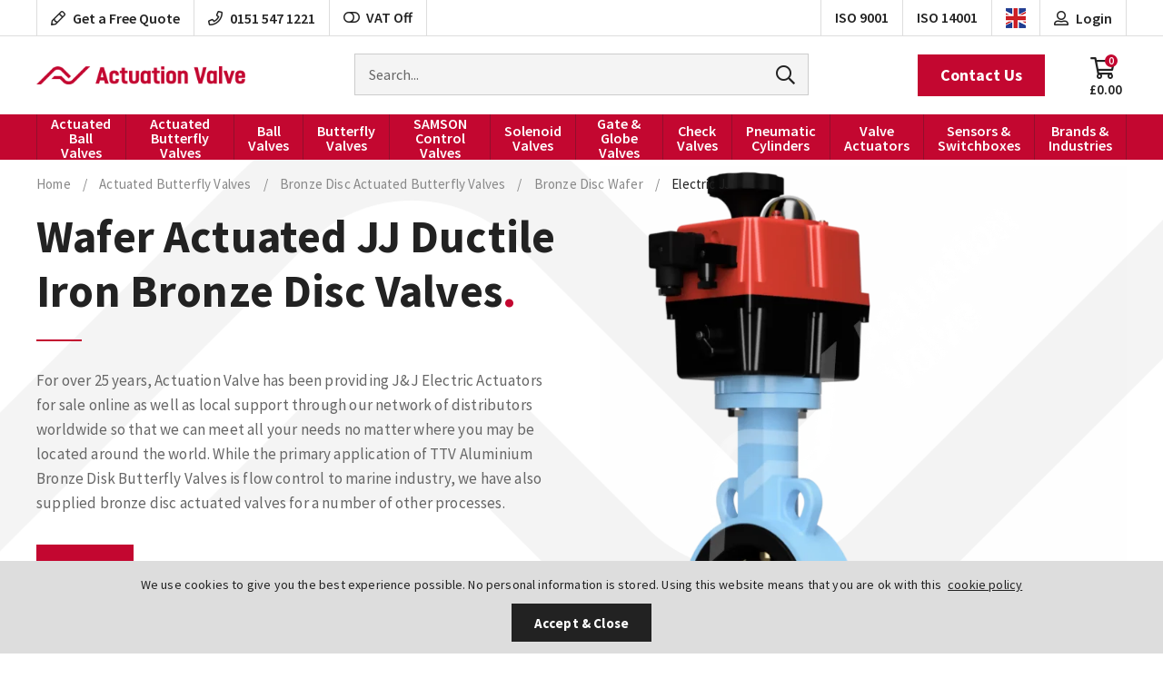

--- FILE ---
content_type: text/html; charset=utf-8
request_url: https://www.actuation.co.uk/jj-electric-actuated-butterfly-valves-bronze-disk-wafer-pattern-ductile-iron/
body_size: 36222
content:

<!doctype html>
<!--[if lt IE 7]> <html class="no-js ie6 oldie" lang="en"> <![endif]-->
<!--[if IE 7]>    <html class="no-js ie7 oldie" lang="en"> <![endif]-->
<!--[if IE 8]>    <html class="no-js ie8 oldie" lang="en"> <![endif]-->
<!--[if (gte IE 9)|!(IE)]><!-->
<html lang="en">
<!--<![endif]-->
<head id="ctl00_ctl00_Head1"><title>
	Wafer Actuated JJ Ductile Iron Bronze Disc Valves
</title><meta name="description" /><meta name="keywords" /><meta charset="utf-8" />
        <link type="text/css" href="/_common/css/main.css?v=639001873714144428" rel="stylesheet" media="all" />
    
    <!--[if lt IE 9]><link rel="stylesheet" href="/_common/css/ie8down.css" /><link rel="stylesheet" href="/_common/css/web-icons-ie7.css" /><script src="http://ie7-js.googlecode.com/svn/version/2.1(beta4)/IE8.js"></script><![endif]-->

    <meta name="viewport" content="width=device-width, initial-scale=1, maximum-scale=1" /><link rel="shortcut icon" href="/favicon.ico" type="image/x-icon" /><link rel="apple-touch-icon" sizes="57x57" href="/apple-touch-icon-57x57.png" /><link rel="apple-touch-icon" sizes="60x60" href="/apple-touch-icon-60x60.png" /><link rel="apple-touch-icon" sizes="72x72" href="/apple-touch-icon-72x72.png" /><link rel="apple-touch-icon" sizes="76x76" href="/apple-touch-icon-76x76.png" /><link rel="apple-touch-icon" sizes="114x114" href="/apple-touch-icon-114x114.png" /><link rel="apple-touch-icon" sizes="120x120" href="/apple-touch-icon-120x120.png" /><link rel="apple-touch-icon" sizes="144x144" href="/apple-touch-icon-144x144.png" /><link rel="apple-touch-icon" sizes="152x152" href="/apple-touch-icon-152x152.png" /><link rel="apple-touch-icon" sizes="180x180" href="/apple-touch-icon-180x180.png" /><link rel="icon" type="image/png" href="/favicon-16x16.png" sizes="16x16" /><link rel="icon" type="image/png" href="/favicon-32x32.png" sizes="32x32" /><link rel="icon" type="image/png" href="/favicon-96x96.png" sizes="96x96" /><link rel="icon" type="image/png" href="/android-chrome-192x192.png" sizes="192x192" /><meta name="msapplication-square70x70logo" content="/smalltile.png" /><meta name="msapplication-square150x150logo" content="/mediumtile.png" /><meta name="msapplication-wide310x150logo" content="/widetile.png" /><meta name="msapplication-square310x310logo" content="/largetile.png" />
        <link rel="dns-prefetch" href="https://dmogbremynosf.cloudfront.net/">
    
    
    
    

<meta http-equiv="language" content="en" />
<meta name="distribution" content="Global" />
<meta name="rating" content="Safe For Kids" />
<meta name="expires" content="never" />
<meta name="robots" content="noodp,noydir" />
 <meta name="google-site-verification" content="jtS30eL68tSbZEI-IUw_fqBFSeZi0GdGIcqa_RIdB2Q" />
<meta name="google-site-verification" content="ONT9FP7ZTFxcjoKrUXG2JUK5nAXHIcqJZOhQXWvuEvY" />
 <!-- Google Tag Manager -->
<script>(function(w,d,s,l,i){w[l]=w[l]||[];w[l].push({'gtm.start':
new Date().getTime(),event:'gtm.js'});var f=d.getElementsByTagName(s)[0],
j=d.createElement(s),dl=l!='dataLayer'?'&l='+l:'';j.async=true;j.src=
'https://www.googletagmanager.com/gtm.js?id='+i+dl;f.parentNode.insertBefore(j,f);
})(window,document,'script','dataLayer','GTM-TTBPGQF');</script>
<!-- End Google Tag Manager -->
<!-- Google tag (gtag.js) -->
<script async src="https://www.googletagmanager.com/gtag/js?id=G-1RBEW7F3PR"></script>
<script>
  window.dataLayer = window.dataLayer || [];
  function gtag(){dataLayer.push(arguments);}
  gtag('js', new Date());
  gtag('config', 'G-1RBEW7F3PR');
</script>
<script type="text/javascript">
    (function(c,l,a,r,i,t,y){
        c[a]=c[a]||function(){(c[a].q=c[a].q||[]).push(arguments)};
        t=l.createElement(r);t.async=1;t.src="https://www.clarity.ms/tag/"+i;
        y=l.getElementsByTagName(r)[0];y.parentNode.insertBefore(t,y);
    })(window, document, "clarity", "script", "anjtksqcek");
</script>
<script type="application/ld+json"> {
    "@context": "http://schema.org",
    "@type": "Product",
    "name": "Actuation Valve & Control",
    "aggregateRating":
    {
        "@type": "AggregateRating",
        "ratingValue": "5",
        "reviewCount": "10"
    }
} </script>
<meta name="google-site-verification" content="iacylJcz7teMCH7Qa_D6XySiOTNDLMLA5ut3LoLUpWQ" />
<meta name="google-site-verification" content="oFNSQphJHd3edCaYJ7pu1E34DcQ7CU2azV6YI2DNxSI" />
<meta name="google-site-verification" content="F2uqTv4aijwgy0t064NRPJWYFsleMtBVEUFJPGsN52I" />
<!-- Crisp Chat Script -->
 <script type="text/javascript">window.$crisp=[];window.CRISP_WEBSITE_ID="c0d540ef-8680-4d04-b5f3-9f957c81dc80";(function(){d=document;s=d.createElement("script");s.src="https://client.crisp.chat/l.js";s.async=1;d.getElementsByTagName("head")[0].appendChild(s);})();</script>
<!-- End Crisp Chat Script --></head>

<body class=" cookieMessage">
    <!-- Google Tag Manager (noscript) -->
<noscript><iframe src="https://www.googletagmanager.com/ns.html?id=GTM-TTBPGQF"
height="0" width="0" style="display:none;visibility:hidden"></iframe></noscript>
<!-- End Google Tag Manager (noscript) -->
<script type="text/javascript" src="https://secure.leadforensics.com/js/37148.js"></script>
<noscript><img src="https://secure.leadforensics.com/js/37148.png" alt="" style="display:none;" /></noscript>

    <div class="whole">
        <div class='cookie-popup'><div class='container'><p>We use cookies to give you the best experience possible. No personal information is stored. Using this website means that you are ok with this  <a class="cookie-policy" href="https://www.actuation.co.uk/cookie-policy">cookie policy</a></p><a class='button cookie-agree' href='#'>Accept &amp; Close</a></div></div>
        <form name="aspnetForm" method="post" action="/jj-electric-actuated-butterfly-valves-bronze-disk-wafer-pattern-ductile-iron/" id="aspnetForm">
<div>
<input type="hidden" name="__EVENTTARGET" id="__EVENTTARGET" value="" />
<input type="hidden" name="__EVENTARGUMENT" id="__EVENTARGUMENT" value="" />
<input type="hidden" name="__VIEWSTATE_KEY" id="__VIEWSTATE_KEY" value="VIEWSTATE#3.133.151.21#639054573795843006" />
<input type="hidden" name="__VIEWSTATE" id="__VIEWSTATE" value="" />
</div>

<script type="text/javascript">
//<![CDATA[
var theForm = document.forms['aspnetForm'];
if (!theForm) {
    theForm = document.aspnetForm;
}
function __doPostBack(eventTarget, eventArgument) {
    if (!theForm.onsubmit || (theForm.onsubmit() != false)) {
        theForm.__EVENTTARGET.value = eventTarget;
        theForm.__EVENTARGUMENT.value = eventArgument;
        theForm.submit();
    }
}
//]]>
</script>


<div>

	<input type="hidden" name="__EVENTVALIDATION" id="__EVENTVALIDATION" value="/wEdAJACr1Vw9aGBC3r3jK9LxwpmD6vJlk3IzoVkxRdZLHia7mXDDU+RV/jOi+vSugvNJrSXHVyaFPRXvCovL8JjX7o2SEDnZPQnqjJKls0OTNuwr8uQbLBjih5izh4/WPOyEzNfKrQ7E3MejLXli0TefGlMdESfvyoS6TVj0mnlI5Wsg53KJiOB0S7JPeBYY48t2coNG9ecfYWIphoe50nXFiPV3/QPuz1NrwVvbU4D5nqbSZli8xNmcCkPIlGGmNbQP4SrWNJl5m2FjyxkeTtrBKyU3YsKR8bICb3JoV+gQTLp9+QgSxFFsRgJKhku3/WH/2nsbpU6cEpYENR9evTYBd4RpWN5naXvOLpY+R2Z5QjIL5U/ZTkaVrhJW4GZbN6otuA4Ee351sVvVXrJUOgdO5Md34/[base64]/DLggAmhGYxQYE8POj549jVR/v9lioCjlyx92IwwkAUKm6Vwj26SWX+FNQYkTWVSYIMZdWOB/DGcgkZli1BOTb/imsDP7CGweQIhuA20VtCEqMFaEi/ASU7HTPkij8LFI1RlFefcKzZgwxqbFw3QF28ZoxACihh76Ey2XDTCUUQK921QWee3Sj4jmg9y/z9FilTZEURaI0XKADpmBGXnvKWRXoblpffBdbgAwrzzHqtEWylvdfH/VTi/G/E2fd9GXLO+O0/mSudF649x7ldU/uBD3LKV8HgbqxXtT3kM/ho5O1wx7c95zkV3/Rujy9QoF7CC4/IYPyMVadts1veG6e4RK1NBY5iLrv8swqClDzUIJcI23P5/2TNi9aLc2t5zP35NNZBIO7DpfyuBHMXAiRw/SFg9/[base64]/a2dVU2h6Kj06wWk8KbdcTZwCr+109o0hSS84uijfg3QEj36QX0ASp+8os1cLFYZlLBub10qwsa5SM7bPzkqjE6l/YgG8+Jk+LmZlKGXOyq/vU2yybJNgo03kPyPCuwfyveP6nmIiK5bzkS+DFvh07V8yf7yC3S/Kv2QSlWcAeNBlO5t1u6ZKAuhktZad7ahEnfpy7slkOCFqTyGtDPPrJnhcctQkb/V84DHSAcTKG0qfv8glCx4qO4L5X6FBLGlYs+AHiN5SCcfX4UnMiwgr4mCTdQYId15ghvbJqfORISw3p3PVDcUmA7EfDvLV2jHA/Uw8D+eHu6YWgs9vyivvnFNkEbcHEKktwIvkPyknEh7tlPSrwsxnzZLEQoVVuxoSrH9994wwGiXBG2WnyQqr8KCUE2w17LTMGw2Y8/WH2xgIRAAmBhE4ZWnNWHayfO/b4AVze1n1KHE+3cvEkkBJr+URDtqxJ75isyaAj/z92r0IhipY+aBtN3l8cYryjyK53tFlgkApHmZWJgbKK+wtYeJXBNJzA3Z1VqcJCkKhc0pb8SVUTUuDFLwAoDjVG/t6DK4wdqDzIw1j8R+5FvN0N5blZIspPMNLwSn0iRQOeH4cwgvxDGlZTOrwDVuSC6uRvqIyQ0RteSnPyZQckx5U8Xy/EsVLVoR6IUlH32ReXRQHK6kvu7Ljw71+GDjP/C0oAkLnYV3FjwCtJuN4zrldM6Aqk1jDMea0VaMBdMY071JCcghPkgvSLKoicPCgBdexyMZOIYD/GO06bSe9eaue1Of41OSfiBnARbxeeyfm1+oLex0itx1+8arms7h+xRfm/ItxhFoLQa+VV9uK5dHmJgRo5uY7vkf7CzDlhTu0kAWsu+oLJ7Yit+XOVWVNFsrAOPWRLUEuMbarWnLTXlXwceO1WdkA7K0Uyot90OpcKP+Ckj1afg7QMD7/rZc5/BmSI4D0ykkrcN02DXxtMF1dwX9OatEpaUplbPgTpmu6s/55WLndhYzuIOyEj2itmRPFCCtiyDw9r2hwWJADUgMsce+u96xHBmXOZZeN2JZHutfDOo+SEZVKhxlfvx2+7kb6KNyh5UhZPTnoHM9FLQ0SYQqpwoPmQMhIzDTqHnyMFzLqU/YvhFft/ez+xp2zSnqfWhOKS7N3XHHkm5SEbUmodchvLFeNPaRkpN4yByKf60G2ER1n3UdyNpG1PmPhpQ3ykZXscTgkJFzyaKOqcupUzRjF7Sbeybc63nNwAmh3wcH/JeTSlYO7DYRFxBEpTbAytid7gb8SXZ94D6FJnqN5xy5Bh8LipkBFqeKwhnI1VSOMScBjXquWmPTvJXIcXh4/y6tg6RjhoqFRZ3K/ruTncuMpvO+lRmKGbTTcYs1/iMlyQljOLXzqq/+ePLQQI8apN10OP1IGBJULk27jnzkyUb3GdQBGoRWH05gHq9KD2WrYaBklEqhHZpeE36mgxGX6QeEQHCNyiotag3tQCPzg0vO1bgaMiFVujZpYm4Juk339e+EEOvCjop0cKlrWVzN4aWjreGKGxOSd+jSjpr4F0Uw+ZDe5DLk2Ifn9NRwuvNosnBZ7x2GpY4ZN/ClJ1+jWQ1sgKra9NcgRpV6cBOGdwEyqTvlx0ZXEwv5Ahd8Xed3uX/qGUc1GBJBqHwkARIEj5OC3hwFKLLDBmk0pXzquZe8IsobFMzazlh3jvi3uwFcy7yP+WlpQJh5LRZb1GM4MD+JO0FGXzQHgirt/ZNCg1NoJqRU80BK0mhs8liX3us6iaut2veAalgdSennCo+H/KgvlvFW6j/QEmTvPwOI1gThtqT1Tl5soLdjwHAihPlp/0kBqPtnZbiyOmf3T2QEL9abq/ABSlQfGJqU0duEs6u1LtyJw3d5Ppf/Ge+AKcWbzzArj52/n+8slgnuk5K8mOpFMzp9SHqlJKQUsrerZFihEV650/xE7SESlurbB2d2OtHYJEBJUyS/AkEdrJdupYUx/2DPFx+4Wrk2Oqy3tuQNU7ZUigJlbZgwoB1ruNcNmGf7QbbjZTmRTZNPwmJWcQ03h1XBQ1A70hacGfAo4eEExhwUCmWXaMah7VuvomsNlCQlEmas4O/LF8TygtIKUHhwLRhCWe73w+jWbl53cX7MN51y2svHKyhZSjBSH9cKvGwc0mi5YezFxnJxt7nC0q7NZBrAD8oDFvzPMJkSIbIwd8h6pvQmMVjXzZH+Cs0+t4T8bQXDm4yXcllAyzuPztsx3/WUpykncdYiZrpi224ehuSaZd3x/[base64]/9jBHQl79hin3mx4DLcVUQ/O96emiZeAr66XusSANXFI5j3Uzbu9lcqs59jNM8nKbUTmm8nzpEGCxEGhjBR+lyOfVxrPI+w5fqvuXsid/4awJ/y8/qDJLhOzSickJpl52U+JYGRCqlzybOEn8UE0eAgd5vW8dPLmSzocDPgrp0glPV86YSCrxrujNxmVjR3X3i85j0oT6gJSTE7RxrAG9qAWsNqWg2Qu6/cr0H4jL7ptJbSjeAvkcFjD8jg1kDLNT2xljWmXkDs7QBCpMF8SZ1VItNkjGcbJmaE+bt/hTT2xiV+8wXjE3Y3lv0VJVevUd9RDf+LhQ/ne9Rr3QepbpCuIxyvVyPrL0y8emr6a/YciHVcZJIx2ry9nO9cpezTwRLdKxYV42OUPaSR77EW3S8ZMBP+uX1Cno3vzn0wR0G1E+ig5NruJOSbO8uhAZm5peOKAoxkoacmhMJRk3q18VOD3gENsoV0cK98utbaDJp80QxUo/5nuvF/B565m5E7l6LI99t8ZMVCRZXYKE9zccZLnO3rG8Ik7aKvmfgG2yVVzxneeffKkoR+lAis62TKIoUs6RoriMFcybX6PkxYWwcxa8kYbj8RN1GhIp/fzZdGW4PIwuKwbamOJ9SLsI13JMMg/M//eQCkCxYan8pPbPJD3V3iQ/nQEJb53ea8yokgiJXL9FScgW00PDgU3kgakB9W/Tq08na1Ny2lD1kwHXV1hETDnWY3W+2db+qMQnBGwBYqaxlIUGmoME72lm9c2nKf6GuADlp3tx3OUQwCYe1INE3SXfVeqiTkgQk+qnf/yPbacYtFjaQR2nV5aOEFsCh1LKuMmYoOxedDwrK92J48HytrZmNoH0N0t0GrEQ30oFhWrQ6cogm2MatSikgCZA+NHpWy9ZJIuTaZZ8QR0Q8EaYtyI8lXa5H7BnDuHZD0vKtmqE8q/dv4ooyW9gdHp9ENrgmIvUTHm8EeqN7WG0YKv1NcY9Kr89SMEX+YiNi3TV/KdwUgNyDvH2o0wrF8hEoeEVtfrHXqSnUIOO9FsYjuS9ULyRw1ThiiMFGEPlQ9KNxrGAJ78AsiIAJxiOh3Z/TLElzWCRRs0tBDY9VyHevD2DI/jwceXX5hEcJotqvOQzBIXhVte34lLeAoT54FDlB1pS64nVLk1EX6EBiHXHPaiLUuhDVBXjQoTlBOmoQzG0eXEatXxtWRuCthNJCSBB2gEyiJYGuONx4BN7j4Chm5W4/3KTuwiGcb2IWffw+Q/dO2WJQMt0PutESulVkbcIIMv7CsStLmwZ3rbDhVz0kEqTbC3xWngzfIkxzE/eIcLYaoxh0qdZMc9QCI2bNrUxU0IuXLWLFeKuoTZG3ydeoH3ZGZ1UOvB6jHQfnKFeal53VoWHnAi/I1CSTn/JMFhzgsaFxm52PS/SGfxCznfylsUAa9xP3EonmMTeKaNUjYPBWCK/FFRhhBLl0rbUuP8yY09N478tZcVakGfLfLDoLQxAPw5A7fSFsNykKE8yLkGUD5C3q2XLn/tEe58nvnyoij8yotqRRSxXDYSYMs6KgLtRiM7ERhy7gutiu0EpULn7zbxbw0xwsazqxoGEILWEeqZ0WvhNIWGMWY0vS+QkwA6bBf9pWYKwCOJZkIzbO04UcvnjIrKEz6rC7CJ/WlBGZeBc74wREIb1pnIXpV6osEqp53GuJ/N4KlezqVoxh/P7R8W5UxwTL8haMV7Wwk6odmfa2TPBKAHNJMtiJRPIeg/doq3EdNsaDDKOSZk1ipeQYv+JHT23AUMQPXv5Xq1YTeEewX4Fk8js9WySM+LMPTRDI1WyPvsdKltpVjdy2K7fxFvk9FdKCigyg1aSYWzjDvyDxDhtQRXvx3W+4w/Pb0wmMfbt5E0DyVXnjdnXGYX9wldRGksPdhsmZRrMo9V4hH7yTcZjaoHZINxc+aoqy3EpTEyBy4ClibPCwS9sJKCyKkYHmv+QIsr6TRKixxnRampRsog+Q5gdC/PFDV73830ybwx2Xm7gUPBLUi222hHLQjmuDs6f8W0Rmxv9vA==" />
</div>

            <!--[if lt IE 7]>
			<p class="browsehappy">You are using an <strong>outdated</strong> browser. Please <a href="http://browsehappy.com/">upgrade your browser</a> to improve your experience.</p>
		    <![endif] -->

            

            <header class="mastheader" role="banner">
                <div class="mastheader__top">
                    <a href="#content" class="visuallyhidden">Skip to content</a>

                    <!-- 
                    
                    -->
                    
                    <div class="mastheader__wrap wrap">

                        <a class="mastheader__icon mastheader__icon--contact far fa-pencil" href="/contact/">
                            <span class="mastheader__icon-title">Get a Free Quote</span>
                        </a>

                        <!-- <div class="mastheader__icon mastheader__icon--support far fa-headset">
                            <span class="mastheader__icon-title">Tech Support</span>
                        </div> -->

                        <a class="mastheader__icon mastheader__icon--phone far fa-phone" href="tel:01515471221">
                            <span class="mastheader__icon-title">0151 547 1221</span>
                        </a>

                        <div class="mastheader__icon mastheader__icon--vat">
                            <a id="ctl00_ctl00_btnVat" href="javascript:__doPostBack(&#39;ctl00$ctl00$btnVat&#39;,&#39;&#39;)"><i class="fa fa-toggle-off"></i>VAT Off</a>
                        </div>

                        <a class="mastheader__icon mastheader__icon--iso mastheader__icon--iso-1" href="/files-client/downloads/actuation-valve-and-control-iso-9001.pdf" target="_blank" rel="noopener">
                            <span>ISO 9001</span>
                        </a>

                        <a class="mastheader__icon mastheader__icon--iso" href="/files-client/downloads/actuation-valve-and-control-iso-14001.pdf" target="_blank" rel="noopener">
                            <span>ISO 14001</span>
                        </a>

                        <div class="mastheader-search">
                            <div class="mastheader-search__form">
                                <label for="ctl00_ctl00_txtSearch" id="ctl00_ctl00_searchLabel" class="visuallyhidden">Search for products</label>
                                <input name="ctl00$ctl00$txtSearch" type="text" id="ctl00_ctl00_txtSearch" class="mastheader-search__input" data-go="btnSearch" placeholder="Search..." />
                                <a id="ctl00_ctl00_btnSearch" data-action="search" class="mastheader-search__submit" href="javascript:__doPostBack(&#39;ctl00$ctl00$btnSearch&#39;,&#39;&#39;)"><span>GO</span><i class="fal fa-search"></i></a>
                            </div>
                            <label for="ctl00_ctl00_txtSearch" id="ctl00_ctl00_searchSite" class="mastheader-search__toggle"><i class="mastheader__icon mastheader__icon--search fa fa-search"></i></label>
                        </div>
                        <!-- / mastheader-search -->

                        <div class="mastheader-currency mastheader__icon mastheader__icon--currency" data-currency="£">
                            <img src='/files-system/country_images/243.jpg'>
                        </div>
                        <!-- mastheader-currency -->

                        
                        <a class="mastheader-account mastheader__icon mastheader__icon--account fa fa-user-alt" href="/login/">
                            <span class="mastheader__icon-title">Login</span>
                        </a>
                        <!--/ mastheader-account -->
                        

                        <div class="mastheader-basket mastheader-basket--empty">
                            

<a class="mastheader-basket__link mastheader__icon mastheader__icon--basket fa fa-shopping-cart" href="/basket/">
  <span class="mastheader__icon-title mastheader-basket__price" data-id='basket-price'>£0.00</span>
  <span class="mastheader__icon-title mastheader-basket__count" data-id='basket-items'>0</span>
</a>
                            <div class="basket-summary">
                                <div class="basket-summary__wrapper">
                                    <div class="basket-summary__container" data-container="basketsummary">
                                        <header class='basket-summary__header'>Your shopping basket (0) </header><div class='basket-summary__height'></div><div class='basket-summary__total'><table><tbody><tr><th class='label'>Subtotal</th><td>£0.00</td></tr></tbody></table></div><a href = '/basket/' class='basket-summary__button button green-button'>Checkout Securely</a><div class='basket-summary__promo'></div>
                                    </div>
                                </div>
                            </div>
                            <!-- / basket-summary -->
                        </div>
                        <!-- / mastheader-basket -->
                        <a class="mastheader-mmenu" href="#mainMenu">
                            <i class="mastheader__icon mastheader__icon--mmenu fa fa-bars"></i>
                        </a>
                    </div>
                    <!-- / wrap -->
                </div>
                <div class="mastheader__bottom">
                    <div class="mastheader__wrap wrap">
                        <a class="mastheader-logo mastheader-logo--nav" href="/" title="Go to homepage">Actuation Valve</a>
                        <div class="mastheader-contact">
                            <a class="mastheader-contact__button button button--brand" href="/contact/">Contact Us</a>
                        </div>
                    </div>
                </div>
                <div class="mastheader__nav">
                    <div class="mastheader__wrap wrap">
                        <nav class="mastheader-nav" id="mainMenu" role="navigation">
                            <ul class="mastheader-nav__menu">
                                <li class="close"><a href="#my-page"><span>Menu</span><i class="fal fa-times"></i></a></li>
                                <!-- <li class="home"><a href="/"><i class="fa fa-home"></i><span>Home</span></a></li> -->
                                <li><a href='/actuated-ball-valves/'>Actuated Ball Valves</a><div class='mega '><ul><li class='single-tier '><a href='/vtork-actuated-ball-valves/'>V-Tork Actuator Valves</a><div class='mega '><ul><li class=''><a href='/vtork-actuated-3-piece-premium-ball-valves/'>3 Piece Premium Ball Valves</a></li><li class=''><a href='/vtork-actuated-2-piece-wras-approved-valves/'>2 Piece WRAS Approved Valves</a></li><li class=''><a href='/vtork-actuated-2-piece-premium-ball-valves/'>2 Piece Premium Ball Valves</a></li><li class=''><a href='/vtork-actuated-heavy-duty-stainless-steel-ball-valves/'>Heavy Duty Stainless Steel</a></li><li class=''><a href='/vtork-actuated-heavy-duty-carbon-steel-ball-valves/'>Heavy Duty Carbon Steel</a></li><li class=''><a href='/vtork-actuated-stainless-steel-ansi-150-ball-valves/'>Stainless Steel ANSI 150</a></li><li class=''><a href='/vtork-actuated-stainless-steel-din-pn16-ball-valves/'>Stainless Steel DIN PN16</a></li><li class=''><a href='/v-tork-actuated-stainless-steel-din-pn40-ball-valves/'>Stainless Steel DIN PN40</a></li><li class=''><a href='/vtork-actuated-hygienic-tri-clamp-weld-od-ball-valves/'>Hygienic Tri Clamp-Weld OD</a></li><li class=''><a href='/3-way-pn16-pn40-full-bore/'>3 Way PN16-PN40 Full Bore</a></li><li class=''><a href='/vtork-actuated-3-way-bspp-reduced-bore-ball-valves/'>3 Way BSPP Reduced Bore</a></li><li class=''><a href='/vtork-actuated-3-way-bspp-full-bore-ball-valves/'>3 Way BSPP Full Bore</a></li><li class=''><a href='/vtork-actuated-carbon-steel-ansi-150-ball-valves/'>Carbon Steel ANSI 150</a></li><li class=''><a href='/vtork-actuated-carbon-steel-din-pn16-ball-valves/'>Carbon Steel DIN PN16</a></li><li class=''><a href='/vtork-actuated-carbon-steel-din-pn40-ball-valves/'>Carbon Steel DIN PN40</a></li></ul></div></li><li class='single-tier '><a href='/air-torque-actuator-actuated-valves/'>Air Torque Actuator Valves</a><div class='mega '><ul><li class=''><a href='/3-piece-premium-air-torque-actuated-ball-valves/'>3 Piece Premium Ball Valves</a></li><li class=''><a href='/2-piece-wras-approved-valves-air-torque-actuator-valves/'>WRAS Approved Valves</a></li><li class=''><a href='/2-piece-premium-air-torque-actuated-ball-valves/'>2 Piece Premium Ball Valves</a></li><li class=''><a href='/heavy-duty-stainless-steel-air-torque-actuated-ball-valves/'>Heavy Duty Stainless Steel</a></li><li class=''><a href='/heavy-duty-carbon-steel-air-torque-actuated-valves/'>Heavy Duty Carbon Steel</a></li><li class=''><a href='/stainless-steel-ansi-150-air-torque-actuated-ball-valves/'>Stainless Steel ANSI 150</a></li><li class=''><a href='/stainless-steel-din-pn16-air-torque-actuator-ball-valves/'>Stainless Steel DIN PN16</a></li><li class=''><a href='/stainless-steel-din-pn40-air-torque-actuator-actuated-ball-valves/'>Stainless Steel DIN PN40</a></li><li class=''><a href='/hygienic-tri-clamp-weld-od-air-torque-actuated-ball-valves/'>Hygienic Tri Clamp-Weld OD</a></li><li class=''><a href='/3-way-pn16-pn40-full-bore-air-torque-actuator-actuated-valves/'>3 Way PN16-PN40 Full Bore</a></li><li class=''><a href='/3-way-bspp-reduced-bore-air-torque-actuated-ball-valves-stainless-steel/'>3-Way BSPP Reduced Bore</a></li><li class=''><a href='/3-way-bspp-full-bore-air-torque-acuated-stainless-steel-ball-valves/'>3-Way BSPP Full Bore</a></li><li class=''><a href='/carbon-steel-ansi-150-air-torque-actuated-ball-valves/'>Carbon Steel ANSI 150</a></li><li class=''><a href='/carbon-steel-din-pn16-air-torque-actuator-ball-valves/'>Carbon Steel DIN PN16</a></li><li class=''><a href='/carbon-steel-din-pn40-air-torque-actuator-actuated-ball-valves/'>Carbon Steel DIN PN40</a></li></ul></div></li><li class='single-tier '><a href='/actreg-actuator-actuated-valves/'>Actreg Actuator Valves</a><div class='mega '><ul><li class=''><a href='/3-piece-premium-actreg-actuated-ball-valves/'>3 Piece Premium Ball Valves</a></li><li class=''><a href='/2-piece-wras-approved-valves-actreg-actuator-ball-valves/'>2 Piece WRAS Approved Valves</a></li><li class=''><a href='/2-piece-premium-actreg-actuated-ball-valves/'>2 Piece Premium Ball Valves</a></li><li class=''><a href='/heavy-duty-stainless-steel-actreg-actuated-ball-valves/'>Heavy Duty Stainless Steel</a></li><li class=''><a href='/heavy-duty-carbon-steel-actreg-actuated-valves/'>Heavy Duty Carbon Steel</a></li><li class=''><a href='/stainless-steel-ansi-150-actreg-actuated-ball-valves/'>Stainless Steel ANSI 150</a></li><li class=''><a href='/stainless-steel-din-pn16-actreg-actuator-actuated-ball-valves/'>Stainless Steel DIN PN16</a></li><li class=''><a href='/stainless-steel-din-pn40-actreg-actuator-actuated-ball-valves/'>Stainless Steel DIN PN40</a></li><li class=''><a href='/hygienic-tri-clamp-weld-od-actreg-actuated-ball-valves/'>Hygienic Tri Clamp-Weld OD</a></li><li class=''><a href='/3-way-pn16-pn40-full-bore-actreg-actuator-actuated-valves/'>3 Way PN16-PN40 Full Bore</a></li><li class=''><a href='/3-way-bspp-reduced-bore-actreg-actuated-ball-valves-stainless-steel/'>3-Way BSPP Reduced Bore</a></li><li class=''><a href='/3-way-bspp-full-bore-actreg-acuated-stainless-steel-ball-valves/'>3-Way BSPP Full Bore</a></li><li class=''><a href='/carbon-steel-ansi-150-actreg-actuators-actuated-ball-valves/'>Carbon Steel ANSI 150</a></li><li class=''><a href='/carbon-steel-din-pn16-actreg-actuator-actuated-ball-valves/'>Carbon Steel DIN PN16</a></li><li class=''><a href='/carbon-steel-din-pn40-actreg-actuator-actuated-ball-valves/'>Carbon Steel DIN PN40</a></li></ul></div></li><li class='single-tier '><a href='/valpes-electric-actuator-actuated-ball-valves/'>Valpes Actuator Valves</a><div class='mega '><ul><li class=''><a href='/3-piece-premium-valpes-actuators-actuated-ball-valves/'>3 Piece Premium Ball Valves</a></li><li class=''><a href='/2-piece-wras-approved-valpes-actuators-actuated-ball-valves/'>2 Piece WRAS Approved Valves</a></li><li class=''><a href='/2-piece-premium-valpes-actuators-actuated-ball-valves/'>2 Piece Premium Ball Valves</a></li><li class=''><a href='/heavy-duty-stainless-steel-valpes-actuators-actuated-ball-valves/'>Heavy Duty Stainless Steel</a></li><li class=''><a href='/heavy-duty-carbon-steel-valpes-actuators-actuated-ball-valves/'>Heavy Duty Carbon Steel</a></li><li class=''><a href='/stainless-steel-ansi-150-valpes-actuators-actuated-ball-valves/'>Stainless Steel ANSI 150</a></li><li class=''><a href='/stainless-steel-din-pn16-valpes-actuators-actuated-ball-valves/'>Stainless Steel DIN PN16</a></li><li class=''><a href='/stainless-steel-din-pn40-electrically-actuated-valpes-actuators-ball-valves/'>Stainless Steel DIN PN40</a></li><li class=''><a href='/hygienic-tri-clamp-weld-od-valpes-actuators-actuated-ball-valves/'>Hygienic Tri Clamp-Weld OD</a></li><li class=''><a href='/3-way-pn16-pn40-full-bore-stainless-steel-valpes-actuators-actuated-ball-valves/'>3 Way PN16-PN40 Full Bore</a></li><li class=''><a href='/3-way-bspp-reduced-bore-air-valpes-actuators-actuated-ball-valves-stainless-steel/'>3-Way BSPP Reduced Bore</a></li><li class=''><a href='/3-way-bspp-full-bore-valpes-electric-actuators-actuated-ball-valves/'>3-Way BSPP Full Bore</a></li><li class=''><a href='/carbon-steel-ansi-150-valpes-actuators-actuated-ball-valves/'>Carbon Steel ANSI 150</a></li><li class=''><a href='/carbon-steel-din-pn16-valpes-actuators-actuated-ball-valves/'>Carbon Steel DIN PN16</a></li><li class=''><a href='/carbon-steel-din-pn40-electrically-actuated-valpes-actuators-ball-valves/'>Carbon Steel DIN PN40</a></li></ul></div></li><li class='single-tier '><a href='/av-ares-actuators-electric-actuated-ball-valves/'>AV ARES™ Actuator Valves</a><div class='mega '><ul><li class=''><a href='/3-piece-compact-electric-multi-voltage-electric-actuated-ball-valves-avares/'>3 Piece Premium Ball Valves</a></li><li class=''><a href='/2-piece-wras-approved-compact-multi-voltage-electric-actuated-ball-valves-avares/'>2 Piece WRAS Approved Valves</a></li><li class=''><a href='/2-piece-economy-multi-voltage-compact-actuated-ball-valves-avares/'>2 Piece Premium Ball Valves</a></li><li class=''><a href='/heavy-duty-stainless-steel-electric-compact-multi-voltage-actuated-ball-valves-avares/'>Heavy Duty Stainless Steel</a></li><li class=''><a href='/heavy-duty-carbon-steel-electric-multi-voltage-compact-actuated-ball-valves-avares/'>Heavy Duty Carbon Steel</a></li><li class=''><a href='/stainless-steel-ansi-150-avares-compact-multi-voltage-electric-actuated-ball-valves/'>Stainless Steel ANSI 150</a></li><li class=''><a href='/stainless-steel-din-pn16-avares-electric-compact-multi-voltage-actuator-actuated-ball-valves/'>Stainless Steel DIN PN16</a></li><li class=''><a href='/stainless-steel-din-pn40-avares-electric-actuated-compact-multi-voltage-full-bore-ball-valves/'>Stainless Steel DIN PN40</a></li><li class=''><a href='/hygienic-tri-clamp-weld-od-electric-avares-compact-multi-voltage-stainless-steel-ball-valves/'>Hygienic Tri Clamp-Weld OD</a></li><li class=''><a href='/3-way-pn16-pn40-full-bore-avares-compact-multi-voltage-electrically-actuated-ball-valves/'>3 Way PN16-PN40 Full Bore</a></li><li class=''><a href='/3-way-bspp-reduced-bore-avares-compact-multi-voltage-electrically-actuated-ball-valves-stainless/'>3-Way BSPP Reduced Bore</a></li><li class=''><a href='/3-piece-multi-voltage-compact-electric-actuated-ball-valves-avares/'>3-Way BSPP Full Bore</a></li><li class=''><a href='/carbon-steel-ansi-150-av-ares-actuated-ball-valves/'>Carbon Steel ANSI 150.</a></li><li class=''><a href='/carbon-steel-din-pn16-avares-electric-compact-multi-voltage-actuator-actuated-ball-valves/'>Carbon Steel DIN PN16</a></li><li class=''><a href='/carbon-steel-din-pn40-festo-pneumatically-actuated-stainless-steel-ball-valves/'>Carbon Steel DIN PN40</a></li></ul></div></li><li class='single-tier '><a href='/av-lite-actuators-electric-actuated-ball-valves/'>AV LITE® Actuator Valves</a><div class='mega '><ul><li class=''><a href='/3-piece-economy-electric-actuated-ball-valves-av-lite/'>3 Piece Economy Ball Valves</a></li><li class=''><a href='/electric-water-valves/'>Electric Water Valves</a></li><li class=''><a href='/2-port-motorised-valves/'>2 Port Motorised Valves</a></li><li class=''><a href='/heavy-duty-stainless-steel-electric-actuated-ball-valves-av-lite/'>Heavy Duty Stainless Steel</a></li><li class=''><a href='/heavy-duty-carbon-steel-electric-actuated-ball-valves-av-lite/'>Heavy Duty Carbon Steel</a></li><li class=''><a href='/stainless-steel-ansi-150-av-lite-electric-actuated-ball-valves/'>Stainless Steel ANSI 150</a></li><li class=''><a href='/stainless-steel-din-pn16-av-lite-electric-actuator-actuated-ball-valves/'>Stainless Steel DIN PN16</a></li><li class=''><a href='/stainless-steel-din-pn40-av-lite-electric-actuated-full-bore-ball-valves/'>Stainless Steel DIN PN40</a></li><li class=''><a href='/hygienic-tri-clamp-weld-od-electric-av-lite-stainless-steel-ball-valves/'>Hygienic Tri Clamp-Weld OD</a></li><li class=''><a href='/3-way-pn16-pn40-full-bore-av-lite-electrically-actuated-ball-valves/'>3 Way PN16-PN40 Full Bore</a></li><li class=''><a href='/3-port-motorised-valves/'>3 Port Motorised Valves</a></li><li class=''><a href='/3-way-motorised-valves/'>3 Way Motorised Valve</a></li><li class=''><a href='/carbon-steel-ansi-150-av-lite-electric-actuated-ball-valves/'>Carbon Steel ANSI 150</a></li><li class=''><a href='/carbon-steel-din-pn16-av-lite-electric-actuator-actuated-ball-valves/'>Carbon Steel DIN PN16</a></li><li class=''><a href='/carbon-steel-din-pn40-av-lite-electric-actuated-full-bore-ball-valves/'>Carbon Steel DIN PN40</a></li></ul></div></li><li class='single-tier '><a href='/elomatic-actuator-actuated-valves/'>Elomatic Actuator Valves</a><div class='mega '><ul><li class=''><a href='/3-piece-premium-elomatic-pneumatic-actuated-ball-valves/'>3 Piece Premium Ball Valves</a></li><li class=''><a href='/2-piece-wras-approved-elomatic-actuated-brass-ball-valves/'>2 Piece WRAS Approved Valves</a></li><li class=''><a href='/2-piece-premium-elomatic-actuated-ball-valves/'>2 Piece Premium Ball Valves</a></li><li class=''><a href='/heavy-duty-stainless-steel-actuator-elomatic-ball-valves/'>Heavy Duty Stainless Steel</a></li><li class=''><a href='/heavy-duty-carbon-steel-elomatic-actuated-ball-valves/'>Heavy Duty Carbon Steel</a></li><li class=''><a href='/stainless-steel-ansi-150-elomatic-flanged-actuator-valves/'>Stainless Steel ANSI 150</a></li><li class=''><a href='/stainless-steel-din-pn16-pneumatic-air-actuator-elomatic-valves/'>Stainless Steel DIN PN16</a></li><li class=''><a href='/stainless-steel-din-pn40-elomatic-air-actuator-ball-valves/'>Stainless Steel DIN PN40</a></li><li class=''><a href='/hygienic-tri-clamp-weld-od-elomatic-actuated-ball-valves/'>Hygienic Tri Clamp-Weld OD</a></li><li class=''><a href='/3-way-pn16-pn40-full-bore-stainless-steel-elomatic-actuated-ball-valves/'>3 Way PN16-PN40 Full Bore</a></li><li class=''><a href='/3-way-bspp-reduced-bore-stainless-steel-elomatic-actuator-ball-valves/'>3-Way BSPP Reduced Bore</a></li><li class=''><a href='/3-way-bspp-full-bore-elomatic-air-actuator-ball-valves/'>3-Way BSPP Full Bore</a></li><li class=''><a href='/carbon-steel-ansi-150-elomatic-actuators-flanged-actuator-valves/'>Carbon Steel ANSI 150</a></li><li class=''><a href='/carbon-steel-din-pn16-pneumatic-air-actuator-elomatic-valves/'>Carbon Steel DIN PN16</a></li><li class=''><a href='/carbon-steel-din-pn40-elomatic-air-actuator-ball-valves/'>Carbon Steel DIN PN40</a></li></ul></div></li><li class='single-tier '><a href='/j-j-actuator-actuated-ball-valves/'>J-J Actuator Valves</a><div class='mega '><ul><li class=''><a href='/3-piece-premium-j-j-actuator-electric-actuated-ball-valves/'>3 Piece Premium Ball Valves</a></li><li class=''><a href='/2-piece-wras-approved-j-j-electric-actuator-actuated-ball-valves/'>2 Piece WRAS Approved Valves</a></li><li class=''><a href='/2-piece-premium-j-j-electric-actuator-actuated-ball-valves/'>2 Piece Premium Ball Valves</a></li><li class=''><a href='/heavy-duty-stainless-steel-j-j-electric-actuator-ball-valves/'>Heavy Duty Stainless Steel</a></li><li class=''><a href='/heavy-duty-carbon-steel-j-j-electric-actuator-actuated-ball-valves/'>Heavy Duty Carbon Steel</a></li><li class=''><a href='/stainless-steel-ansi-150-flanged-j-jelectric-actuator-actuated-ball-valves/'>Stainless Steel ANSI 150</a></li><li class=''><a href='/stainless-steel-din-pn16-j-j-electric-actuator-actuated-ball-valves/'>Stainless Steel DIN PN16</a></li><li class=''><a href='/stainless-steel-din-pn40-j-j-electric-actuator-actuated-ball-valves/'>Stainless Steel DIN PN40</a></li><li class=''><a href='/hygienic-tri-clamp-weld-od-j-j-electric-actuator-actuated-ball-valves/'>Hygienic Tri Clamp-Weld OD</a></li><li class=''><a href='/3-way-pn16-pn40-full-bore-stainless-steel-j-j-electric-actuator-actuated-ball-valves/'>3 Way PN16-PN40 Full Bore</a></li><li class=''><a href='/3-way-bspp-reduced-bore-j-j-electric-actuator-actuated-ball-valves/'>3-Way BSPP Reduced Bore</a></li><li class=''><a href='/3-way-bspp-full-bore-j-j-electric-actuator-actuated-ball-valves/'>3-Way BSPP Full Bore</a></li><li class=''><a href='/carbon-steel-ansi-150-flanged-j-jelectric-actuator-actuated-ball-valves/'>Carbon Steel ANSI 150</a></li><li class=''><a href='/carbon-steel-din-pn16-j-j-electric-actuator-actuated-ball-valves/'>Carbon Steel DIN PN16</a></li><li class=''><a href='/carbon-steel-din-pn40-j-j-electric-actuator-actuated-ball-valves/'>Carbon Steel DIN PN40</a></li></ul></div></li><li class='single-tier '><a href='/hytork-actuator-actuated-valves/'>Hytork Actuator Valves</a><div class='mega '><ul><li class=''><a href='/3-piece-premium-hytork-actuator-actuated-ball-valves/'>3 Piece Premium Ball Valves</a></li><li class=''><a href='/2-piece-wras-approved-hytork-actuator-valves/'>2 Piece WRAS Approved Valves</a></li><li class=''><a href='/2-piece-premium-hytork-actuated-ball-valves/'>2 Piece Premium Ball Valves</a></li><li class=''><a href='/heavy-duty-stainless-steel-hytork-actuator-ball-valves/'>Heavy Duty Stainless Steel</a></li><li class=''><a href='/heavy-duty-carbon-steel-hytork-actuated-ball-valves/'>Heavy Duty Carbon Steel</a></li><li class=''><a href='/stainless-steel-ansi-150-flanged-hytork-actuator-actuated-valves/'>Stainless Steel ANSI 150</a></li><li class=''><a href='/stainless-steel-din-pn16-flanged-hytork-actuator-actuated-ball-valves/'>Stainless Steel DIN PN16</a></li><li class=''><a href='/stainless-steel-din-pn40-flanged-hytork-actuator-actuated-ball-valves/'>Stainless Steel DIN PN40</a></li><li class=''><a href='/hygienic-tri-clamp-weld-od-hytork-actuator-ball-valves/'>Hygienic Tri Clamp-Weld OD</a></li><li class=''><a href='/3-way-pn16-pn40-full-bore-flanged-hytork-actuator-actuated-valves/'>3 Way PN16-PN40 Full Bore</a></li><li class=''><a href='/3-way-bspp-reduced-bore-hytork-actuator-ball-valves/'>3-Way BSPP Reduced Bore</a></li><li class=''><a href='/3-way-bspp-full-bore-hytork-actuator-actuated-ball-valves/'>3-Way BSPP Full Bore</a></li><li class=''><a href='/carbon-steel-ansi-150-flanged-hytork-actuators-actuated-valves/'>Carbon Steel ANSI 150</a></li><li class=''><a href='/carbon-steel-din-pn16-flanged-hytork-actuator-actuated-ball-valves/'>Carbon Steel DIN PN16</a></li><li class=''><a href='/carbon-steel-din-pn40-flanged-hytork-actuator-actuated-ball-valves/'>Carbon Steel DIN PN40</a></li></ul></div></li><li class='single-tier '><a href='/bettis-actuated-ball-valves/'>Bettis Actuator Valves</a><div class='mega '><ul><li class=''><a href='/bettis-actuated-3-piece-premium-ball-valves/'>3 Piece Premium Ball Valves</a></li><li class=''><a href='/bettis-actuated-2-piece-wras-approved-valves/'>2 Piece WRAS Approved Valves</a></li><li class=''><a href='/bettis-actuated-2-piece-premium-ball-valves/'>2 Piece Premium Ball Valves</a></li><li class=''><a href='/bettis-actuated-heavy-duty-stainless-steel-ball-valves/'>Heavy Duty Stainless Steel</a></li><li class=''><a href='/bettis-actuated-heavy-duty-carbon-steel-ball-valves/'>Heavy Duty Carbon Steel</a></li><li class=''><a href='/bettis-actuated-stainless-steel-ansi-150-ball-valves/'>Stainless Steel ANSI 150</a></li><li class=''><a href='/bettis-actuated-stainless-steel-din-pn16-ball-valves/'>Stainless Steel DIN PN16</a></li><li class=''><a href='/bettis-actuated-stainless-steel-din-pn40-ball-valves/'>Stainless Steel DIN PN40</a></li><li class=''><a href='/bettis-actuated-hygienic-tri-clamp-weld-od-ball-valves/'>Hygienic Tri Clamp-Weld OD</a></li><li class=''><a href='/bettis-actuated-3-way-pn16-pn40-full-bore-ball-valves/'>3 Way PN16-PN40 Full Bore</a></li><li class=''><a href='/bettis-actuated-3-way-bspp-reduced-bore-ball-valves/'>3 Way BSPP Reduced Bore</a></li><li class=''><a href='/bettis-actuated-3-way-bspp-full-bore-ball-valves/'>3 Way BSPP Full Bore</a></li><li class=''><a href='/bettis-actuated-carbon-steel-ansi-150-ball-valves/'>Carbon Steel ANSI 150</a></li><li class=''><a href='/bettis-actuated-carbon-steel-din-pn16-ball-valves/'>Carbon Steel DIN PN16</a></li><li class=''><a href='/bettis-actuated-carbon-steel-din-pn40-ball-valves/'>Carbon Steel DIN PN40</a></li></ul></div></li><li class='single-tier '><a href='/koei-unic-actuator-actuated-valves/'>Koei Unic Actuator Valves</a><div class='mega '><ul><li class=''><a href='/3-piece-premium-koei-unic-actuated-ball-valves/'>3 Piece Premium Ball Valves</a></li><li class=''><a href='/koei-unic-actuator-actuated-valves/2-piece-wras-approved-premium-actuated-koei-unic-ball-valves/'>2 Piece WRAS Approved Valves</a></li><li class=''><a href='/2-piece-premium-koei-unic-stainless-steel-actuator-ball-valves/'>2 Piece Premium Ball Valves</a></li><li class=''><a href='/heavy-duty-stainless-steel-koei-unic-actuated-ball-valves/'>Heavy Duty Stainless Steel</a></li><li class=''><a href='/heavy-duty-carbon-steel-koei-unic-actuated-ball-valves/'>Heavy Duty Carbon Steel</a></li><li class=''><a href='/stainless-steel-ansi-150-koei-unic-electric-actuator-ball-valves/'>Stainless Steel ANSI 150</a></li><li class=''><a href='/stainless-steel-din-pn16-koei-unic-stainless-steel-actuated-ball-valves/'>Stainless Steel DIN PN16</a></li><li class=''><a href='/stainless-steel-din-pn40-stainless-steel-electrically-actuated-koei-unic-ball-valves/'>Stainless Steel DIN PN40</a></li><li class=''><a href='/hygienic-tri-clamp-weld-od-electric-koei-unic-actuated-valves/'>Hygienic Tri Clamp-Weld OD</a></li><li class=''><a href='/3-way-pn16-pn40-full-bore-electric-actuated-koei-unic-ball-valves/'>3 Way PN16-PN40 Full Bore</a></li><li class=''><a href='/3-way-bspp-reduced-bore-koei-electric-actuator-ball-valves/'>3-Way BSPP Reduced Bore</a></li><li class=''><a href='/3-way-bspp-full-bore-koei-unic-electric-actuated-ball-valves/'>3-Way BSPP Full Bore</a></li><li class=''><a href='/carbon-steel-ansi-150-koei-unic-electric-actuator-ball-valves/'>Carbon Steel ANSI 150</a></li><li class=''><a href='/carbon-steel-din-pn16-koei-unic-stainless-steel-actuated-ball-valves/'>Carbon Steel DIN PN16</a></li><li class=''><a href='/carbon-steel-din-pn40-electrically-actuated-koei-unic-ball-valves/'>Carbon Steel DIN PN40</a></li></ul></div></li></ul></div></li><li><a href='/actuated-butterfly-valves/'>Actuated Butterfly Valves</a><div class='mega '><ul><li class='single-tier '><a href='/ductile-iron-actuated-butterfly-valves/'>Ductile Iron Actuated Butterfly Valves</a><div class='mega '><ul><li class=''><a href='/ductile-iron-actuated-butterfly-valves-wafer-type-20w3040/'>Ductile Iron Wafer</a></li><li class=''><a href='/ductile-iron-butterfly-valves-actuated-fully-lugged-type-20l3040/'>Ductile Iron Lugged</a></li><li class=''><a href='/ductile-iron-double-flanged-actuated-butterfly-valves-20hv3040/'>Ductile Iron Double Flanged</a></li></ul></div></li><li class='single-tier '><a href='/carbon-steel-actuated-butterfly-valve/'>Carbon Steel Actuated Butterfly Valves</a><div class='mega '><ul><li class=''><a href='/carbon-steel-wafer-actuated-butterfly-valves/'>Carbon Steel Wafer</a></li><li class=''><a href='/carbon-steel-lugged-actuated-butterfly-valves/'>Carbon Steel Lugged</a></li></ul></div></li><li class='single-tier '><a href='/stainless-steel-actuated-butterfly-valves-2/'>Stainless Steel Actuated Butterfly Valves</a><div class='mega '><ul><li class=''><a href='/stainless-steel-ss-wafer-type-actuated-butterfly-valves-40w4040/'>Stainless Steel Wafer</a></li><li class=''><a href='/stainless-steel-lugged-ss-fully-lugged-actuated-butterfly-valves/'>Stainless Steel Lugged</a></li></ul></div></li><li class='single-tier '><a href='/ptfe-lined-actuated-butterfly-valves/'>PTFE Lined Actuated Butterfly Valves</a><div class='mega '><ul><li class=''><a href='/ptfe-seat-lined-actuated-butterfly-valves-wafer-type/'>PTFE Lined Wafer</a></li><li class=''><a href='/ptfe-lined-lugged-type-ductile-iron-actuated-butterfly-valves/'>PTFE Lined Lugged</a></li><li class=''><a href='/ptfe-lined-wafer-stainless-steel/'>PTFE Lined Wafer SS</a></li><li class=''><a href='/ptfe-lined-lugged-type-stainless-steel-actuated-butterfly-valves/'>PTFE Lined Lugged SS</a></li></ul></div></li><li class='single-tier '><a href='/high-performance-actuated-butterfly-valves/'>High Performance Actuated Butterfly Valves</a><div class='mega '><ul><li class=''><a href='/high-performance-wafer-type-actuated-butterfly-valves-double-offset/'>High Performance Wafer</a></li><li class=''><a href='/high-performance-fully-lugged-colossus-actuated-butterfly-valves-double-offset/'>High Performance Lugged</a></li></ul></div></li><li class='single-tier '><a href='/ptfe-seat-actuated-butterfly-valves/'>PTFE Seat Actuated Butterfly Valves</a><div class='mega '><ul><li class=''><a href='/ptfe-seat-wafer-pattern-ttv-fda-actuated-butterlfy-valves-20wp4040f0/'>PTFE Seat Wafer</a></li><li class=''><a href='/ptfe-seat-fully-lugged-actuated-butterfly-valves-20lp4040f0/'>PTFE Seat Lugged</a></li><li class=''><a href='/ptfe-seat-wafer-patter-ss-butterfly-valves-actuated-40wp4040f0t/'>PTFE Seat Wafer SS</a></li><li class=''><a href='/ptfe-seat-lugged-stainless-steel-40lp4040f0-type-actuated-butterfly-valves/'>PTFE Seat Lugged SS</a></li></ul></div></li><li class='single-tier '><a href='/aluminium-bronze-actuated-butterfly-valves-2/'>Aluminium Bronze Actuated Butterfly Valves</a><div class='mega '><ul><li class=''><a href='/aluminium-bronze-actuated-marine-butterfly-valves-wafer-type/'>Aluminium Bronze Wafer</a></li><li class=''><a href='/aluminium-bronze-actuated-marine-butterfly-valves-full-lugged-body/'>Aluminium Bronze Lugged</a></li></ul></div></li><li class='single-tier '><a href='/bronze-disc-actuated-butterfly-valves/'>Bronze Disc Actuated Butterfly Valves</a><div class='mega '><ul><li class=''><a href='/bronze-disc-wafer-type-actuated-butterfly-valves-marine-20w3080/'>Bronze Disc Wafer</a></li><li class=''><a href='/bronze-disc-lugged-type-actuated-butterfly-valves-marine-20w3080-2/'>Bronze Disc Lugged</a></li></ul></div></li><li class='single-tier '><a href='/super-duplex-actuated-butterfly-valves/'>Super Duplex Actuated Butterfly Valves</a><div class='mega '><ul><li class=''><a href='/super-duplex-actuated-butterfly-valves-wafer-type-s4ws4s4/'>Super Duplex Wafer</a></li><li class=''><a href='/super-duplex-actuated-butterfly-valves-s4ls4s4-lugged/'>Super Duplex Lugged</a></li></ul></div></li></ul></div></li><li><a href='/manual-ball-valves/'>Ball Valves</a><div class='mega '><ul><li class='single-tier '><a href='/manual-lever-actuated-ball-valves-2/'>Designs</a><div class='mega '><ul><li class=''><a href='/stainless-steel-screwed-ball-valves-2-piece-1000-psi-full-bore-direct-mount/'>2 Piece Premium Ball Valves</a></li><li class=''><a href='/manual-3-piece-premium-ball-valves/'>3 Piece Premium Ball Valves</a></li><li class=''><a href='/brass-nickel-plated-screwed-ball-valves-2-piece-full-bore-wras-approved/'>2 Piece WRAS Approved Ball Valves</a></li><li class=''><a href='/3-way-ball-valves/'>3-Way Ball Valves</a></li><li class=''><a href='/flanged-ball-valve/'>Flanged Ball Valves</a></li><li class=''><a href='/floating-ball-valves/'>Floating Ball Valves</a></li><li class=''><a href='/heavy-duty-ball-valves/'>Heavy Duty Ball Valves</a></li><li class=''><a href='/hygienic-ball-valves-tri-clamp-weld-od-lever-operated-manual/'>Hygienic Tri Clamp-Weld OD Ball Valves</a></li><li class=''><a href='/lined-ball-valves/'>Lined Ball Valves</a></li><li class=''><a href='/steam-jacketed-ball-valves/'>Steam Jacketed Ball Valves</a></li><li class=''><a href='/small-bore-ball-valves/'>Small Bore Ball Valves</a></li><li class=''><a href='/trunnion-mounted-ball-valves/'>Trunnion Mounted Ball Valves</a></li><li class=''><a href='/wafer-ball-valves/'>Wafer Ball Valves</a></li></ul></div></li><li class='single-tier '><a href='/#'>Materials</a><div class='mega '><ul><li class=''><a href='/brass-ball-valves/'>Brass Ball Valves</a></li><li class=''><a href='/bronze-ball-valve/'>Bronze Ball Valves</a></li><li class=''><a href='/carbon-steel-ball-valves/'>Carbon Steel Ball Valves</a></li><li class=''><a href='/ductile-iron-ball-valve/'>Ductile Iron Ball Valves</a></li><li class=''><a href='/metal-seated-ball-valves/'>Metal Seated Ball Valves</a></li><li class=''><a href='/plastic-ball-valves/'>Plastic Ball Valves</a></li><li class=''><a href='/stainless-steel-ball-valves/'>Stainless Steel Ball Valves</a></li></ul></div></li></ul></div></li><li><a href='/butterfly-valves/'>Butterfly Valves</a><div class='mega '><ul><li class='single-tier '><a href='/ductile-iron-butterfly-valves/'>Ductile Iron Butterfly Valves</a><div class='mega '><ul><li class=''><a href='/ductile-iron-lever-gear-operated-butterfly-valves-wafer-type-20w3040/'>Ductile Iron Wafer</a></li><li class=''><a href='/ductile-iron-butterfly-valves-lever-gear-operated-fully-lugged-type-20l3040/'>Ductile Iron Lugged</a></li><li class=''><a href='/ductile-iron-flanged-actuated-butterfly-valves-20b3040/'>Ductile Iron Flanged</a></li><li class=''><a href='/ductile-iron-lever-gear-operated-butterfly-valves-double-flanged-20h3040/'>Ductile Iron Double Flanged</a></li></ul></div></li><li class='single-tier '><a href='/carbon-steel-butterfly-valves-2/'>Carbon Steel Butterfly Valves</a><div class='mega '><ul><li class=''><a href='/carbon-steel-wafer-type-50w3040-wcb-lever-gear-operated-butterfly-valves/'>Carbon Steel Wafer</a></li><li class=''><a href='/carbon-steel-lugged-type-fully-wcb-butterfly-valves-manual-lever-gear-50l3040/'>Carbon Steel Lugged</a></li><li class=''><a href='/carbon-steel-lever-gear-operated-butterfly-valves-double-flanged-50h3040/'>Carbon Steel Double Flanged</a></li><li class=''><a href='/carbon-steel-body-wafer-bronze-disc-butterfly-valves/'>Carbon Steel Wafer Bronze Disc</a></li><li class=''><a href='/carbon-steel-body-lugged-type-bronze-disc-butterfly-valves/'>Carbon Steel Lugged Bronze Disc</a></li></ul></div></li><li class='single-tier '><a href='/ptfe-lined-butterfly-valves/'>PTFE Lined Butterfly Valves</a><div class='mega '><ul><li class=''><a href='/ptfe-seat-lined-lever-gear-operated-butterfly-valves-wafer-type/'>PTFE Lined Wafer</a></li><li class=''><a href='/ptfe-lined-lugged-type-ductile-iron-lever-gear-operated-butterfly-valves/'>PTFE Lined Lugged</a></li><li class=''><a href='/ptfe-lined-wafer-pattern-stainless-steel-lever-gear-operated-butterfly-valves/'>PTFE Lined Wafer SS</a></li><li class=''><a href='/ptfe-lined-lugged-type-stainless-steel-lever-gear-operated-butterfly-valves/'>PTFE Lined Lugged SS</a></li></ul></div></li><li class='single-tier '><a href='/ptfe-seat-butterfly-valves/'>PTFE Seat Butterfly Valves</a><div class='mega '><ul><li class=''><a href='/ptfe-seat-wafer-pattern-ttv-fda-lever-gear-operated-butterlfy-valves-20wp4040f0/'>PTFE Seat Wafer</a></li><li class=''><a href='/ptfe-seat-fully-lugged-lever-gear-operated-butterfly-valves-20lp4040f0/'>PTFE Seat Lugged</a></li><li class=''><a href='/ptfe-seat-wafer-patter-ss-butterfly-valves-lever-gear-operated-40wp4040f0t/'>PTFE Seat Wafer SS</a></li><li class=''><a href='/ptfe-seat-lugged-stainless-steel-40lp4040f0-type-lever-gear-operated-butterfly-valves/'>PTFE Seat Lugged SS</a></li></ul></div></li><li class='single-tier '><a href='/high-performance-butterfly-valves/'>High Performance Butterfly Valves</a><div class='mega '><ul><li class=''><a href='/high-performance-wafer-type-lever-gear-operated-butterfly-valves-double-offset/'>High Performance Wafer</a></li><li class=''><a href='/high-performance-lugged-tapped-type-lever-gear-operated-butterfly-valves-double-offset/'>High Performance Lugged</a></li><li class=''><a href='/triple-offset-butterfly-valves/'>Triple Offset</a></li></ul></div></li><li class='single-tier '><a href='/aluminium-bronze-butterfly-valve/'>Aluminium Bronze Butterfly Valves</a><div class='mega '><ul><li class=''><a href='/aluminium-bronze-lever-gear-operated-marine-butterfly-valves-full-lugged-body/'>Aluminium Bronze Lugged</a></li><li class=''><a href='/aluminium-bronze-lever-gear-operated-marine-butterfly-valves-wafer-type/'>Aluminium Bronze Wafer</a></li></ul></div></li><li class='single-tier '><a href='/stainless-steel-butterfly-valve-wafer-lugged/'>Stainless Steel Butterfly Valves</a><div class='mega '><ul><li class=''><a href='/stainless-steel-ss-wafer-type-lever-gear-operated-butterfly-valves-40w4040/'>Stainless Steel Wafer</a></li><li class=''><a href='/stainless-steel-lugged-ss-fully-lugged-lever-gear-operated-butterfly-valves/'>Stainless Steel Lugged</a></li></ul></div></li><li class='single-tier '><a href='/bronze-disc-butterfly-valves/'>Bronze Disc Butterfly Valves</a><div class='mega '><ul><li class=''><a href='/bronze-disc-wafer-type-lever-gear-operated-butterfly-valves-marine-20w3080/'>Bronze Disc Wafer</a></li><li class=''><a href='/bronze-disc-lugged-type-lever-gear-operated-butterfly-valves-marine-20l3080/'>Bronze Disc Lugged</a></li></ul></div></li><li class=''><a href='/wafer-butterfly-valves/'>Wafer Butterfly Valves</a></li><li class=''><a href='/lugged-butterfly-valves/'>Lugged Butterfly Valves</a></li><li class=''><a href='/isolation-butterfly-valves/'>Isolation Butterfly Valves</a></li><li class=''><a href='/wras-approved-butterfly-valves/'>WRAS Approved Butterfly Valves</a></li><li class=''><a href='/hygienic-butterfly-valves/'>Hygienic Butterfly Valves</a></li><li class=''><a href='/gas-butterfly-valves/'>Gas Butterfly Valves</a></li><li class=''><a href='/silicone-free-butterfly-valves/'>Silicone-Free Butterfly Valves</a></li></ul></div></li><li><a href='/control-valves/'>SAMSON Control Valves</a><div class='mega '><ul><li class='single-tier '><a href='/samson-globe-control-valves/'>SAMSON Globe Control Valves</a><div class='mega '><ul><li class=''><a href='/samson-standard-industrial-applications-globe-control-valves/'>Standard Industrial Applications</a></li><li class=''><a href='/samson-heavy-duty-industrial-applications-globe-control-valves/'>Heavy Duty Industrial Applications</a></li><li class=''><a href='/samson-light-industrial-applications-globe-control-valves/'>Light Industrial Applications</a></li><li class=''><a href='/samson-hvac-applications-globe-control-valves/'>HVAC Applications</a></li></ul></div></li><li class='single-tier '><a href='/samson-rotary-control-valves/'>SAMSON Rotary Control Valves</a><div class='mega '><ul><li class=''><a href='/samson-rotary-control-plug-valves/'>Plug & Segment Ball Valves</a></li><li class=''><a href='/samson-rotary-butterfly-valves/'>Butterfly Valves</a></li><li class=''><a href='/samson-rotary-ball-valves/'>Ball Valves</a></li></ul></div></li><li class='single-tier '><a href='/samson-speciality-actuated-control-valves/'>SAMSON Speciality Valves</a><div class='mega '><ul><li class=''><a href='/samson-steam-converting-valves/'>Steam Converting Valves</a></li><li class=''><a href='/samson-ptfa-pfa-lined-control-valves/'>PTFA/PFA Lined Globe Control Valves</a></li><li class=''><a href='/samson-ptfa-pfa-lined-rotary-control-valves/'>PTFA/PFA Lined Rotary Control Valves</a></li><li class=''><a href='/samson-ceramic-lined-ball-valves/'>Ceramic Lined Ball Valves</a></li></ul></div></li><li class='single-tier '><a href='/samson-self-operator-regulators/'>SAMSON Self Operator Regulators</a><div class='mega '><ul><li class=''><a href='/samson-pressure-regulators/'>Pressure Regulators</a></li><li class=''><a href='/samson-temperature-regulators/'>Temperature Regulators</a></li><li class=''><a href='/samson-flow-differential-pressure-regulators/'>Flow & Differential Pressure Regulators</a></li></ul></div></li><li class='single-tier '><a href='/samson-control-valve-accessories/'>SAMSON Control Valve Accessories</a><div class='mega '><ul><li class=''><a href='/samson-positioners/'>Positioners</a></li><li class=''><a href='/samson-limit-switches/'>Limit Switches</a></li><li class=''><a href='/samson-solenoid-valves/'>Solenoid Valves</a></li><li class=''><a href='/samson-additional-accessories/'>Additional Accessories</a></li></ul></div></li><li class='single-tier '><a href='/samson-measurement-control-automation/'>SAMSON Measurement Control & Automation</a><div class='mega '><ul><li class=''><a href='/samson-electronic-pneumatic-controllers/'>Electronic & Pneumatic Controllers</a></li><li class=''><a href='/samson-ip-converters/'>I/P & P/I Converters</a></li><li class=''><a href='/samson-sensors-meters-and-other-devices/'>Sensors, Meters, & Other Devices</a></li></ul></div></li></ul></div></li><li><a href='/asco-solenoid-valves/'>Solenoid Valves</a><div class='mega '><ul><li class='single-tier '><a href='/asco-solenoid-valves-applications/'>Applications</a><div class='mega '><ul><li class=''><a href='/cryogenic-service-asco-solenoid-valves/'>Cryogenic Solenoid Valves</a></li><li class=''><a href='/gas-en-161-service-asco-solenoid-valves/'>Gas Solenoid Valves</a></li><li class=''><a href='/general-purpose-asco-solenoid-valves/'>General Purpose Solenoid Valves</a></li><li class=''><a href='/heavy-fuel-oil-service-asco-solenoid-valves/'>Heavy Fuel Oil Solenoid Valves</a></li><li class=''><a href='/hot-water-service-asco-solenoid-valves/'>Hot Water Solenoid Valves</a></li><li class=''><a href='/namur-mount-asco-solenoid-valves/'>Namur Mount Solenoid Valves</a></li><li class=''><a href='/oil-solenoid-valves/'>Oil Solenoid Valves</a></li><li class=''><a href='/asco-steam-solenoid-valves/'>Steam Solenoid Valves</a></li><li class=''><a href='/asco-vacuum-service-solenoid-valves/'>Vacuum Solenoid Valves</a></li><li class=''><a href='/wc-flushing-service-asco-solenoid-valves/'>WC Flushing Solenoid Valves</a></li><li class=''><a href='/wras-approved-asco-solenoid-valves/'>WRAS Approved Solenoid Valves</a></li></ul></div></li><li class='single-tier '><a href='/#'>Series</a><div class='mega '><ul><li class=''><a href='/asco-2-3-way-solenoid-valves/'>ASCO™ 2 & 3-Way Solenoid Valves</a></li><li class=''><a href='/asco-gas-shutoff-valves/'>ASCO™ Gas Shutoff Valves</a></li><li class=''><a href='/asco-general-service-solenoid-valves/'>ASCO™ General Service Solenoid Valves</a></li><li class=''><a href='/asco-manual-reset-solenoid-valves/'>ASCO™ Manual Reset Solenoid Valves</a></li><li class=''><a href='/asco-miniature-solenoid-valves/'>ASCO™ Miniature Solenoid Valves</a></li><li class=''><a href='/asco-pinch-solenoid-valves/'>ASCO™ Pinch Solenoid Valves</a></li><li class=''><a href='/asco-piston-solenoid-valves/'>ASCO™ Piston Solenoid Valves</a></li><li class=''><a href='/asco-solenoid-spool-valves/'>ASCO™ Solenoid Spool Valves</a></li><li class=''><a href='/asco-standard-series-solenoid-valves/'>ASCO™ Standard Solenoid Valves</a></li><li class=''><a href='/asco-steam-valves/'>ASCO™ Steam Valves</a></li></ul></div></li><li class='single-tier '><a href='/asco-solenoid-valves-materials/'>Materials</a><div class='mega '><ul><li class=''><a href='/brass-solenoid-valves/'>Brass Solenoid Valves</a></li><li class=''><a href='/engineered-plastics-asco-solenoid-valves/'>Engineered Plastics Solenoid Valves</a></li><li class=''><a href='/light-alloy-solenoid-valves/'>Light Alloy Solenoid Valves</a></li><li class=''><a href='/stainless-steel-solenoid-valves/'>Stainless Steel Solenoid Valves</a></li><li class=''><a href='/zinc-asco-solenoid-valves/'>Zinc Solenoid Valves</a></li></ul></div></li></ul></div></li><li><a href='/gate-and-globe-valves/'>Gate & Globe Valves</a><div class='mega '><ul><li><a href='/gate-valves/'>Gate Valves</a><div class='mega '><ul><li class=''><a href='/agricultural-slurry-tanker-gate-valves/'>Agricultural Gate Valves</a></li><li class=''><a href='/brass-gate-valves/'>Brass Gate Valves</a></li><li class=''><a href='/bronze-gate-valves/'>Bronze Gate Valves</a></li><li class=''><a href='/gate-valves-carbon-steel/'>Carbon Steel Gate Valves</a></li><li class=''><a href='/gate-valves-cast-iron/'>Cast Iron Gate Valves</a></li><li class=''><a href='/gate-valves-ductile-iron/'>Ductile Iron Gate Valves</a></li><li class=''><a href='/gate-valves-stainless-steel/'>Stainless Steel Gate Valves</a></li><li class=''><a href='/wras-approved-gate-valves-epoxy-coated-ductile-iron-potable-water/'>WRAS Approved Gate Valves</a></li><li class='single-tier '><a href='/knife-gate-valves/'>Knife Gate Valves</a><div class='mega '><ul><li class=''><a href='/cast-iron-actuated-knife-gate-valves/'>Cast Iron</a></li><li class=''><a href='/stainless-steel-actuated-knife-gate-valves/'>Stainless Steel</a></li></ul></div></li></ul></div></li><li class='single-tier '><a href='/globe-valve/'>Globe Valves</a><div class='mega '><ul><li class=''><a href='/ari-armaturen-globe-valves/'>ARI-Armaturen Globe Valves</a></li><li class=''><a href='/lvf-globe-valves/'>LVF Globe Valves</a></li><li class=''><a href='/fluval-globe-valves/'>Fluval Globe Valves</a></li></ul></div></li></ul></div></li><li><a href='/check-valves/'>Check Valves</a><div class='mega '><ul><li class='single-tier '><a href='/abacus-check-valves/'>Abacus Check Valves</a><div class='mega '><ul><li class=''><a href='/carbon-steel-abacus-check-valves/'>Carbon Steel Check Valves</a></li><li class=''><a href='/stainless-steel-abacus-check-valves/'>Stainless Steel Check Valves</a></li><li class=''><a href='/aluminium-bronze-abacus-check-valves/'>Aluminium Bronze Check Valves</a></li><li class=''><a href='/carbon-steel-body-aluminium-bronze-disc-abacus-check-valves/'>Bronze Disc Check Valves</a></li><li class=''><a href='/duplex-check-valves-2/'>Duplex Check Valves</a></li><li class=''><a href='/nickel-alloy-check-valves-2/'>Nickel Alloy Check Valves</a></li></ul></div></li><li class='single-tier '><a href='/economy-check-valves/'>Economy Check Valves</a><div class='mega '><ul><li class=''><a href='/brass-check-valves-2/'>Brass Check Valves</a></li><li class=''><a href='/bronze-check-valves-2/'>Bronze Check Valves</a></li><li class=''><a href='/cast-iron-check-valve/'>Cast Iron Check Valves</a></li><li class=''><a href='/ductile-iron-check-valves-2/'>Ductile Iron Check Valves</a></li><li class=''><a href='/axial-disc-check-valves/'>Axial Disc Check Valves</a></li><li class=''><a href='/mariani-spring-check-valves/'>Spring Check Valves</a></li><li class=''><a href='/swing-check-valves/'>Swing Check Valves</a></li><li class=''><a href='/vertical-lift-check-valves/'>Vertical Lift Check Valves</a></li><li class=''><a href='/foot-check-valves/'>Foot Check Valves</a></li></ul></div></li></ul></div></li><li><a href='/pneumatic-cylinders-asco-aventics/'>Pneumatic Cylinders</a><div class='mega '><ul><li class='single-tier '><a href='/aventics-nfpa-cylinders/'>AVENTICS™ NFPA Cylinders</a><div class='mega '><ul><li class=''><a href='/aventics-powermaster-nfpa-cylinders/'>PowerMaster</a></li><li class=''><a href='/aventics-pressuremaster-nfpa-cylinders/'>PressureMaster</a></li><li class=''><a href='/aventics-tm5-taskmaster-nfpa-cylinders/'>TM5 TaskMaster</a></li><li class=''><a href='/aventics-a-series-nfpa-cylinders/'>A Series</a></li><li class=''><a href='/aventics-s-series-nfpa-cylinders/'>S Series</a></li><li class=''><a href='/aventics-f-series-nfpa-cylinders/'>F Series</a></li></ul></div></li><li class='single-tier '><a href='/aventics-mini-cylinders/'>AVENTICS™ Mini Cylinders</a><div class='mega '><ul><li class=''><a href='/aventics-mni-series-mini-cylinders/'>MNI Series</a></li><li class=''><a href='/aventics-icm-series-mini-cylinders/'>ICM Series</a></li></ul></div></li><li class='single-tier '><a href='/aventics-round-cylinders/'>AVENTICS™ Round Cylinders</a><div class='mega '><ul><li class=''><a href='/aventics-rpc-series-round-cylinders/'>RPC Series</a></li><li class=''><a href='/aventics-csl-rd-series-round-cylinders/'>CSL-RD Series</a></li><li class=''><a href='/aventics-ics-d2-series-round-cylinders/'>ICS-D2 Series</a></li></ul></div></li><li class='single-tier '><a href='/aventics-rodless-cylinders/'>AVENTICS™ Rodless Cylinders</a><div class='mega '><ul><li class=''><a href='/aventics-rtc-series-rodless-cylinders/'>RTC Series</a></li><li class=''><a href='/aventics-ckp-series-rodless-cylinders/'>CKP Series</a></li><li class=''><a href='/aventics-gsu-series-rodless-cylinders/'>GSU Series</a></li></ul></div></li><li class='single-tier '><a href='/aventics-tie-rod-cylinders/'>AVENTICS™ Tie Rod Cylinders</a><div class='mega '><ul><li class=''><a href='/aventics-trb-series-tie-rod-cylinders/'>TRB Series</a></li><li class=''><a href='/aventics-its-series-tie-rod-cylinders/'>ITS Series</a></li><li class=''><a href='/aventics-c12p-series-tie-rod-cylinders/'>C12P Series</a></li><li class=''><a href='/aventics-ccl-is-series-tie-rod-cylinders/'>CCL-IS Series</a></li><li class=''><a href='/aventics-437-series-tie-rod-cylinders/'>437 Series</a></li><li class=''><a href='/aventics-167-series-tie-rod-cylinders/'>167 Series</a></li></ul></div></li><li class='single-tier '><a href='/aventics-short-stroke-cylinders/'>AVENTICS™ Short Stroke Cylinders</a><div class='mega '><ul><li class=''><a href='/aventics-ssi-series-short-stroke-cylinders/'>SSI Series</a></li><li class=''><a href='/aventics-khz-series-short-stroke-cylinders/'>KHZ Series</a></li></ul></div></li><li class='single-tier '><a href='/aventics-guided-cylinders/'>AVENTICS™ Guided Cylinders</a><div class='mega '><ul><li class=''><a href='/aventics-msn-series-guided-cylinders/'>MSN Series</a></li><li class=''><a href='/aventics-msc-series-guided-cylinders/'>MSC Series</a></li><li class=''><a href='/aventics-gpc-series-guided-cylinders/'>GPC Series</a></li></ul></div></li><li class='single-tier '><a href='/aventics-rotary-actuators/'>AVENTICS™ Rotary Actuators</a><div class='mega '><ul><li class=''><a href='/aventics-rcm-series-rotary-actuators/'>RCM Series</a></li><li class=''><a href='/aventics-trr-series-rotary-actuators/'>TRR Series</a></li><li class=''><a href='/aventics-rak-series-rotary-actuators/'>RAK Series</a></li></ul></div></li><li class='single-tier '><a href='/aventics-special-cylinders/'>AVENTICS™ Special Cylinders</a><div class='mega '><ul><li class=''><a href='/aventics-swn-series-special-cylinders/'>SWN Series</a></li><li class=''><a href='/aventics-rdc-series-special-cylinders/'>RDC Series</a></li><li class=''><a href='/aventics-accu-series-special-cylinders/'>ACCU Series</a></li><li class=''><a href='/aventics-kpz-sc-series-special-cylinders/'>KPZ-SC Series</a></li><li class=''><a href='/aventics-cci-sc-series-special-cylinders/'>CCI-SC Series</a></li><li class=''><a href='/aventics-spra-series-electric-actuators/'>AVENTICS™ SPRA Series</a></li></ul></div></li><li class='single-tier '><a href='/aventics-profile-cylinders/'>AVENTICS™ Profile Cylinders</a><div class='mega '><ul><li class=''><a href='/aventics-pra-series-profile-cylinders/'>PRA Series</a></li><li class=''><a href='/aventics-cvi-series-cylinder-valve-units/'>CVI Series</a></li></ul></div></li><li class='single-tier '><a href='/aventics-slide-cylinders/'>AVENTICS™ Slide Cylinders</a><div class='mega '><ul><li class=''><a href='/aventics-sh-series-slides/'>SH Series</a></li><li class=''><a href='/aventics-lcx-series-slides/'>LCX Series </a></li><li class=''><a href='/aventics-gs-series-slides/'>GS Series</a></li></ul></div></li><li class='single-tier '><a href='/aventics-double-piston-cylinders/'>AVENTICS™ Double Piston Cylinders</a><div class='mega '><ul><li class=''><a href='/aventics-twc-series-double-piston-cylinders/'>TWC Series</a></li></ul></div></li><li class='single-tier '><a href='/aventics-compact-cylinders/'>AVENTICS™ Compact Cylinders</a><div class='mega '><ul><li class=''><a href='/aventics-cci-series-compact-cylinders/'>CCI Series</a></li><li class=''><a href='/aventics-ccl-ic-series-compact-cylinders/'>CCL-IC Series</a></li><li class=''><a href='/aventics-kpz-series-compact-series/'>KPZ Series</a></li><li class=''><a href='/aventics-c-series-compact-cylinders/'>C Series</a></li></ul></div></li><li class='single-tier '><a href='/aventics-bellows-actuators/'>AVENTICS™ Bellows Actuators</a><div class='mega '><ul><li class=''><a href='/aventics-bcp-series-bellow-actuators/'>BCP Series</a></li><li class=''><a href='/aventics-bcc-series-bellow-actuators/'>BCC Series</a></li><li class=''><a href='/aventics-bcr-series-bellow-actuators/'>BCR Series</a></li><li class=''><a href='/aventics-brb-series-bellow-actuators/'>BRB Series</a></li></ul></div></li><li class='single-tier '><a href='/asco-numatic-cylinders/'>ASCO Numatic Cylinders</a><div class='mega '><ul><li class=''><a href='/asco-numatics-435-series-round-pneumatic-cylinders/'>435 Series</a></li><li class=''><a href='/asco-numatics-438-series-round-pneumatic-cylinders/'>438 Series</a></li><li class=''><a href='/asco-numatics-441-series-short-stroke-compact-pneumatic-cylinders/'>441 Series</a></li><li class=''><a href='/asco-numatics-449-series-compact-iso-pneumatic-cylinders/'>449 Series</a></li><li class=''><a href='/asco-numatics-450-series/'>450 Series</a></li><li class=''><a href='/asco-numatics-453-series-iso-standard-profiled-barrel-cylinders/'>453 Series</a></li></ul></div></li></ul></div></li><li><a href='/actuators/'>Valve Actuators</a><div class='mega '><ul><li class='single-tier '><a href='/pneumatic-valve-actuators/'>Pneumatic Actuators</a><div class='mega '><ul><li class=''><a href='/actreg-valve-actuators/'>Actreg Actuators</a></li><li class=''><a href='/air-torque-actuators/'>Air Torque Actuators</a></li><li class=''><a href='/ari-armaturen-pneumatic-actuators/'>ARI-Armaturen Actuators</a></li><li class=''><a href='/pneumatic-bettis-actuators/'>Bettis Actuators</a></li><li class=''><a href='/elomatic-valve-actuators/'>Elomatic Actuators</a></li><li class=''><a href='/hytork-actuators/'>Hytork Actuators</a></li><li class=''><a href='/v-tork-pneumatic-rack-and-pinion-actuators/'>V-Tork Actuators</a></li></ul></div></li><li class='single-tier '><a href='/electric-actuators/'>Electric Actuators</a><div class='mega '><ul><li class=''><a href='/spring-return-electric-actuators/'>Spring Return</a></li><li class=''><a href='/battery-backup-electric-actuators/'>Battery Backup</a></li><li class=''><a href='/ari-armaturen-electric-actuators/'>ARI-Armaturen Actuators</a></li><li class=''><a href='/belimo-actuators/'>Belimo Actuators</a></li><li class=''><a href='/bettis-electric-actuators/'>Bettis Actuators</a></li><li class=''><a href='/j-j-electric-actuators/'>J-J Actuators</a></li><li class=''><a href='/koei-nucom-electric-actuators/'>KOEI Nucom Actuators</a></li><li class=''><a href='/koei-unic-actuators/'>KOEI Unic Actuators</a></li><li class=''><a href='/valpes-electric-actuators/'>Valpes Actuators</a></li><li class=''><a href='/v-tork-electric-actuators/'>V-Tork Actuators</a></li></ul></div></li><li class='single-tier '><a href='/scotch-yoke-actuators/'>Scotch Yoke Actuators</a><div class='mega '><ul><li class=''><a href='/scotch-yoke-actuators-actreg/'>Actreg Actuators</a></li><li class=''><a href='/scotch-yoke-actuators-air-torque/'>Air Torque Actuators</a></li><li class=''><a href='/scotch-yoke-actuators-rotork/'>Rotork Actuators</a></li><li class=''><a href='/scotch-yoke-actautors-bettis/'>Bettis Actuators</a></li><li class=''><a href='/v-tork-scotch-yoke-actuators/'>V-Tork Actuators</a></li><li class=''><a href='/biffi-actuators/'>Biffi Actuators</a></li></ul></div></li><li class='single-tier '><a href='/hydraulic-actuators/'>Hydraulic Actuators</a><div class='mega '><ul><li class=''><a href='/camtorc-hydraulic-actuators/'>Camtorc Actuators</a></li><li class=''><a href='/bettis-hydraulic-actuators/'>Bettis Actuators</a></li></ul></div></li><li class='single-tier '><a href='/samson-actuators/'>SAMSON Actuators</a><div class='mega '><ul><li class=''><a href='/samson-linear-actuators/'>Linear Actuators</a></li><li class=''><a href='/samson-rotary-actuators/'>Rotary Actuators</a></li></ul></div></li><li class='single-tier '><a href='/valve-actuator-spares-and-servicing-repair-service-kits/'>Valve Actuator Spares</a><div class='mega '><ul><li class=''><a href='/air-torque-actuator-spares-kit/'>Air Torque Spares</a></li><li class=''><a href='/hytork-actuator-spares-kit/'>Hytork Spares</a></li><li class=''><a href='/elomatic-actuator-spares-kit/'>Elomatic Spares</a></li><li class=''><a href='/actreg-actuator-spares-kit/'>Actreg Spares</a></li></ul></div></li><li class='single-tier '><a href='/actuator-accessories/'>Actuator Accessories</a><div class='mega '><ul><li class=''><a href='/drive-shaft-adaptors/'>Drive Shaft Adaptors</a></li><li class=''><a href='/mounting-kits/'>Mounting Kits</a></li><li class=''><a href='/de-clutachble-gear-boxes/'>De-Clutachble Gear Boxes</a></li><li class=''><a href='/gear-boxes/'>Gear Boxes</a></li><li class=''><a href='/limit-switch-boxes/'>Limit Switch Boxes</a></li><li class=''><a href='/namur-solenoid-valves/'>Namur Solenoid Valves</a></li></ul></div></li><li class=''><a href='/fail-safe-actuators/'>Fail Safe Actuators</a></li></ul></div></li><li><a href='/valve-position-switchbox-monitors/'>Sensors & Switchboxes</a><div class='mega '><ul><li class='single-tier '><a href='/topworx-limit-switchbox-valve-monitors/'>Topworx Switchboxes</a><div class='mega '><ul><li class=''><a href='/dxp-topworx-limit-switchbox-series-valve-monitors/'>DXP Switchbox</a></li><li class=''><a href='/dxs-topworx-limit-switchbox-stainless-steel-valve-monitors/'>DXS Switchbox</a></li><li class=''><a href='/dxr-topworx-limit-switchbox-resin-valve-monitors/'>DXR Switchbox</a></li><li class=''><a href='/tvf-topworx-limit-switchbox-tropicalized-aluminium/'>TVF Switchbox</a></li><li class=''><a href='/tvh-topworx-limit-switchbox-stainless-steel-corrosive-resistant/'>TVH Switchbox</a></li><li class=''><a href='/tvl-topworx-limit-switchbox-compact-direct-mount/'>TVL Switchbox</a></li><li class=''><a href='/tva-topworx-limit-switchbox-modular-general-purpose/'>TVA Switchbox</a></li><li class=''><a href='/txp-topworx-limit-switchbox-aluminium-series-flameproof/'>TXP Switchbox</a></li><li class=''><a href='/txs-topworx-limit-switchbox-stainless-steel-explosionproof/'>TXS Switchbox</a></li><li class=''><a href='/dvr-topworx-limit-switchbox-series-valve-monitors/'>DVR Switchbox</a></li></ul></div></li><li class='single-tier '><a href='/k-controls-switchboxes/'>K Controls Switchboxes</a><div class='mega '><ul><li class=''><a href='/k-controls-k1s/'>K1S Switchbox</a></li><li class=''><a href='/k-controls-k2p/'>K2P Switchbox</a></li><li class=''><a href='/k-controls-k2s/'>K2S Switchbox</a></li><li class=''><a href='/k-controls-k7l/'>K7L Switchbox</a></li><li class=''><a href='/k-controls-kss/'>KSS Switchbox</a></li></ul></div></li><li class='single-tier '><a href='/trewfit-controls/'>Trewfit Controls</a><div class='mega '><ul><li class=''><a href='/trewfit-controls-plastic-base-switchbox/'>Plastic Base Switchbox</a></li><li class=''><a href='/trewfit-controls-aluminium-base-switchbox/'>Aluminium Base Switchbox</a></li></ul></div></li><li class=''><a href='/blx-v100-valve-position-feedback-monitors/'>BLX Positioners</a></li><li class='single-tier '><a href='/viz-switch-switchbox/'>Viz Switch</a><div class='mega '><ul><li class=''><a href='/abs-housing-viz-switch-housing/'>ABS Housing</a></li></ul></div></li><li class='single-tier '><a href='/belimo-sensors-meters/'>Belimo Sensors & Meters</a><div class='mega '><ul><li class=''><a href='/belimo-air-duct-sensors/'>Duct Sensors</a></li><li class=''><a href='/belimo-water-pipe-sensors/'>Pipe Sensors</a></li></ul></div></li><li class='single-tier '><a href='/topworx-go-switch/'>GO™ Switch Sensors</a><div class='mega '><ul><li class=''><a href='/cylinder-position-sensing-topworx-go-switch/'>Cylinder Position Sensors</a></li><li class=''><a href='/extended-sensing-topworx-go-switch/'>Extended Sensing</a></li><li class=''><a href='/precision-sensing-topworx-go-switch/'>Precision Sensing</a></li></ul></div></li><li class=''><a href='/pepperl-fuchs/'>Pepperl & Fuchs</a></li></ul></div></li><li><a href='/#'>Brands & Industries</a><div class='mega '><ul><li class='single-tier '><a href='/#'>Actuator Brands</a><div class='mega '><ul><li class=''><a href='/brands-actreg/'>Actreg</a></li><li class=''><a href='/brands-air-torque-s-p-a/'>Air Torque S.p.A</a></li><li class=''><a href='/brands-av-lite/'>AV LITE®</a></li><li class=''><a href='/brands-av-ares/'>AV ARES™</a></li><li class=''><a href='/brands-bettis/'>Bettis</a></li><li class=''><a href='/brands-biffi/'>Biffi</a></li><li class=''><a href='/brands-el-o-matic/'>EL-O-Matic</a></li><li class=''><a href='/brands-hytork/'>Hytork</a></li><li class=''><a href='/brands-jj-bcn-international/'>JJ BCN International</a></li><li class=''><a href='/brands-koei-industry/'>KOEI Industry</a></li><li class=''><a href='/brands-v-tork-technology/'>V-Tork Technology</a></li><li class=''><a href='/brands-valpes/'>Valpes</a></li></ul></div></li><li class='single-tier '><a href='/#'>Valve Brands</a><div class='mega '><ul><li class=''><a href='/ari-armaturen-valves-and-actuators/'>ARI-Armaturen</a></li><li class=''><a href='/brands-asco/'>ASCO</a></li><li class=''><a href='/brands-coax-valves-inc/'>COAX Valves Inc</a></li><li class=''><a href='/brands-jc-valves/'>JC Valves</a></li><li class=''><a href='/brands-kingdom-flow-control/'>Kingdom Flow Control</a></li><li class=''><a href='/brands-samson/'>SAMSON</a></li><li class=''><a href='/sapag-valves/'>SAPAG Valves</a></li><li class=''><a href='/brands-starline-spa/'>Starline S.p.A</a></li><li class=''><a href='/brands-ttv-valvulas/'>TTV Válvulas</a></li><li class=''><a href='/watts-water/'>Watts Water</a></li></ul></div></li><li class='single-tier '><a href='/instrumentation/'>Instrumentation</a><div class='mega '><ul><li class=''><a href='/tescom-valves-and-regulators/'>TESCOM </a></li><li class=''><a href='/water-meters/'>Water Meters</a></li></ul></div></li><li class='single-tier '><a href='/#'>Switchbox & Sensor Brands</a><div class='mega '><ul><li class=''><a href='/brands-belimo-holding-ag/'>Belimo Holding AG</a></li><li class=''><a href='/brands-topworx/'>Topworx</a></li><li class=''><a href='/brands-trewfit-controls/'>TrewFit Controls</a></li><li class=''><a href='/brands-viz-switch/'>Viz Switch</a></li></ul></div></li><li class='single-tier '><a href='/industries-actuation-valve/'>Industries</a><div class='mega '><ul><li class=''><a href='/marine-valves/'>Marine </a></li><li class=''><a href='/actuation-valve-food-beverage-industry/'>Food And Beverage</a></li><li class=''><a href='/actuation-valve-chemical-industry/'>Chemical</a></li><li class=''><a href='/actuation-valve-in-the-water-wastewater-industry/'>Water And Waste</a></li><li class=''><a href='/actuation-valve-oil-gas-industry/'>Oil And Gas</a></li><li class=''><a href='/actuation-valve-hvac-industry/'>HVAC</a></li><li class=''><a href='/actuation-valve-in-the-biomass-industry/'>Biomass</a></li><li class=''><a href='/actuation-valve-in-the-power-generation-industry/'>Power</a></li><li class=''><a href='/steam-and-hot-water-valves/'>Steam and Hot Water </a></li><li class=''><a href='/data-centre-valves/'>Data Centres</a></li></ul></div></li></ul></div></li>

                                <li class="nav-item__iso nav-item__iso-1"><a href="/files-client/downloads/actuation-valve-and-control-iso-9001.pdf" target="_blank" rel="noopener">ISO 9001</a></li>

                                <li class="nav-item__iso"><a href="/files-client/downloads/actuation-valve-and-control-iso-14001.pdf" target="_blank" rel="noopener">ISO 14001</a></li>

                                
                                <li class="country-preferences">
                                    <a class="title" data-action="changecountry">
                                        <span class="fl">Country Preferences</span>
                                        <span class="fr">
                                            <img src='/files-system/country_images/243.jpg'>£ GBP</span>
                                    </a>
                                </li>
                                <!-- Mobile My Account -->
                                

                                <li class="account"><a href="/login">My Account</a></li>
                                
                                <li class="VAT">
                                    <a id="ctl00_ctl00_btnVatMobile" href="javascript:__doPostBack(&#39;ctl00$ctl00$btnVatMobile&#39;,&#39;&#39;)"><i class="fa fa-toggle-off"></i>VAT Off</a>
                                </li>
                            </ul>
                        </nav>
                        <!--/mastheader-nav-->
                    </div>
                </div>
            </header>
            <!--/ mastheader -->

            

    <div class="content group" id="content" role="main">

           
     

        <div class="breadcrumbResults">
            
<!-- Breadcrumb -->
<div class="breadcrumb ">
    <div class="container-fluid">
        <div class="row">
            <ul class="group col-xs-12" itemscope itemtype="http://schema.org/BreadcrumbList">
                
                        <li class="homepage" itemprop="itemListElement" itemscope itemtype="http://schema.org/ListItem">
                            <a itemprop='item' href='/'><span itemprop='name'>Home</span></a>
                            <meta itemprop="position" content="1" />
                            <span class='slash'>/</span>                            
                        </li>
                    
                        <li class="homepage" itemprop="itemListElement" itemscope itemtype="http://schema.org/ListItem">
                            <a itemprop='item' href='/actuated-butterfly-valves/'><span itemprop='name'>Actuated Butterfly Valves</span></a>
                            <meta itemprop="position" content="2" />
                            <span class='slash'>/</span>                            
                        </li>
                    
                        <li class="homepage" itemprop="itemListElement" itemscope itemtype="http://schema.org/ListItem">
                            <a itemprop='item' href='/bronze-disc-actuated-butterfly-valves/'><span itemprop='name'>Bronze Disc Actuated Butterfly Valves</span></a>
                            <meta itemprop="position" content="3" />
                            <span class='slash'>/</span>                            
                        </li>
                    
                        <li class="homepage" itemprop="itemListElement" itemscope itemtype="http://schema.org/ListItem">
                            <a itemprop='item' href='/bronze-disc-wafer-type-actuated-butterfly-valves-marine-20w3080/'><span itemprop='name'>Bronze Disc Wafer</span></a>
                            <meta itemprop="position" content="4" />
                            <span class='slash'>/</span>                            
                        </li>
                    
                        <li class="homepage" itemprop="itemListElement" itemscope itemtype="http://schema.org/ListItem">
                            <span itemprop='name'>Electric JJ</span>
                            <meta itemprop="position" content="5" />
                                                        
                        </li>
                    


            </ul>

        </div>
    </div>
</div>
<!-- /breadcrumb -->

        </div>

        
        

        
    <div class="resultsVE"><section class="variant-hero">
    <div class="wrap">
        <div class="row">
            <div class="variant-hero__col variant-hero__col--text col lg-6">
                <h1 class="variant-hero__header header1 underline">Wafer Actuated JJ Ductile Iron Bronze Disc Valves</h1>
                <div class="variant-hero__description">For over 25 years, Actuation Valve has been providing J&J Electric Actuators for sale online as well as local support through our network of distributors worldwide so that we can meet all your needs no matter where you may be located around the world. While the primary application of TTV Aluminium Bronze Disk Butterfly Valves is flow control to marine industry, we have also supplied bronze disc actuated valves for a number of other processes.</div>
                
                <div class="variant-hero__button-set">
                  
                  <a href="#layout" class="variant-hero__button button button--brand">Shop</a>
                  
                  
                </div>
                
            </div>
            <div class="variant-hero__col col lg-6">
                <img class="variant-hero__image lazyload" data-src="https://dmogbremynosf.cloudfront.net/newsite/block/g_5180/20w3040_AB_Disk.png.webp">
            </div>
        </div>
    </div>
</section>
<section class="variant-features">
    <div class="variant-features__intro">
        <div class="variant-features__intro-wrap wrap">
            <h2 class="variant-features__header header2">Key Features</h2>
            <div class="variant-features__description">Key features and benefits of the 20W3080JJ Actuated Butterfly Valves.</div>
        </div>
    </div>
    <div class="variant-features__main block block--padding-top block--padding-bottom">
        <div class="variant-features__main-wrap wrap">
            <div class="variant-features__row row">
            	
            	
                
                <div class="variant-features__col col md-4">
                    <div class="variant-features__feature">
                        <div class="variant-features__feature-number">1</div>
                        <div class="variant-features__feature-text">
                            <h2 class="variant-features__feature-header header3">Key Features</h2>
                            <div class="variant-features__feature-description">Actuation Valve have provided numerous Bronze Disc Valve & Actuator solutions to marine and land based applications for over 25 years.</div>
                        </div>
                    </div>
                </div>
                
                
                <div class="variant-features__col col md-4">
                    <div class="variant-features__feature">
                        <div class="variant-features__feature-number">2</div>
                        <div class="variant-features__feature-text">
                            <h2 class="variant-features__feature-header header3">Key Features</h2>
                            <div class="variant-features__feature-description">The J&J Electric Actuators uses a patented technology to help you save energy and eliminate costly downtime. It offers excellent performance with an extremely wide range of applications including dampers and valves.
</div>
                        </div>
                    </div>
                </div>
                
                
                <div class="variant-features__col col md-4">
                    <div class="variant-features__feature">
                        <div class="variant-features__feature-number">3</div>
                        <div class="variant-features__feature-text">
                            <h2 class="variant-features__feature-header header3">Key Features</h2>
                            <div class="variant-features__feature-description">Actuators designed and built for reliability. Our actuators come with a robust manual override handle that provides a mechanical backup in the event of a power failure. This safety feature allows the user to switch between open and closed positions until systems or power is restored.</div>
                        </div>
                    </div>
                </div>
                
            </div>
        </div>
    </div>
</section><section class="services  block" style="background-image:url('https://dmogbremynosf.cloudfront.net/newsite/block/g_1068/3D_Actuated_Valve_Drawing.jpg.webp');">
  <div class="services__wrap wrap wrap--narrow block__intro block__intro--center">
      
      <h2 class="services__header header1 underline">Need More Dimensions?</h2>
      
      
      <div class="services__description">No time for fancy software or your tekkers are just pretty substandard? We offer a full technical drawing service for our actuated valves. The Artists are ready to draw. Tell us what you need.</div>
      
      
  </div>
</section><section class="services services--tint block" style="background-image:url('https://dmogbremynosf.cloudfront.net/newsite/block/g_529/Actuated_Valves_Assembly_Test_In_House.jpg.webp');">
  <div class="services__wrap wrap wrap--narrow block__intro block__intro--center">
      
      <h2 class="services__header header1 underline">Actuated Valve Testing & Calibration</h2>
      
      
      <div class="services__description">All actuated valve assemblies are fully tested and calibrated in house prior to packing and shipping from our expert team of technical engineers. This means that when they arrive at site, you're immediately ready to install and get your production back up and running.</div>
      
      
  </div>
</section><section class="two-columns block block--padding-top block--padding-bottom">
	<div class="wrap">
		<!-- INTRO -->
		
	</div>

	<div class="wrap">
		<div class="row row--standard-gutter">

			<!-- LEFT COLUMN -->
			<div class="col lg-6 two-columns__col two-columns__col--table col--standard-gutter">
			
				<!--HEADER -->
				
				<h2 class="two-columns__header header1">Valve Standards & Stuff</h2>
				

				<!-- TEXT -->
                
                
				<!-- IMAGE -->
                
                
				<!-- ACCORDION -->
                

				<!-- TABLE -->
                
                <div class="two-columns__table table">
                    <table>
                        <thead>
                         
                            <th></th>
                         
                            <th></th>
                        
                        </thead>
                        <tbody>
                        
                        <tr>
                         
                            <td>Body Material:</td>
                         
                            <td>GJS500-7 Ductile Iron Rilsan Coated</td>
                         
                        </tr>
                        
                        <tr>
                         
                            <td>Seats Material:</td>
                         
                            <td>EPDM, NBR Buna, Hypalon, Viton, Silicone, High Temperature, Polyisoprene, Epichloridine</td>
                         
                        </tr>
                        
                        <tr>
                         
                            <td>Design Standard:</td>
                         
                            <td>Concentric, Soft Seat</td>
                         
                        </tr>
                        
                        <tr>
                         
                            <td>Face To Face:</td>
                         
                            <td>EN 558 Series 20, ISO 5752 Series 20, API 609 Table 1, BS 5155 Series 4</td>
                         
                        </tr>
                        
                        <tr>
                         
                            <td>Pressure Testing:</td>
                         
                            <td>EN 12266-1, DIN 3230, BS 6755, ISO 5208 </td>
                         
                        </tr>
                        
                        <tr>
                         
                            <td>Connections:</td>
                         
                            <td>PN10/16 ANSI 150, ISO 7007, DIN 2501, BS 4504, ANSI Class 150 ANSI B16.5</td>
                         
                        </tr>
                        
                        <tr>
                         
                            <td>Sealing Testing:</td>
                         
                            <td>ISO 5208, 100% Tight Shut Off, API 598</td>
                         
                        </tr>
                        
                        </tbody>
                    </table>
                </div>
                
			
			</div><!-- /.col -->

			<!-- RIGHT COLUMN -->
			<div class="col lg-6 two-columns__col two-columns__col--accordion col--standard-gutter">
			
				<!--HEADER -->
				
				<h2 class="two-columns__header header1">Frequent Interrogation</h2>
				

				<!-- TEXT -->
                

				<!-- IMAGE -->
                 

				<!-- ACCORDION -->
                
				<div class="accordion" id="accordion-right-7237">
					<ul class="accordion__nav">
						
						<li class="accordion__title">
							<a class="accordion__anchor" href="#tab-15783">What is a Wafer Actuated JJ Ductile Iron Bronze Disc Valve?</a>
						</li>
						
						<li class="accordion__title">
							<a class="accordion__anchor" href="#tab-15784">What applications are these valves typically used in?</a>
						</li>
						
						<li class="accordion__title">
							<a class="accordion__anchor" href="#tab-15785">What does “wafer” design mean?</a>
						</li>
						
						<li class="accordion__title">
							<a class="accordion__anchor" href="#tab-15786">Why is a bronze disc used in these valves?</a>
						</li>
						
						<li class="accordion__title">
							<a class="accordion__anchor" href="#tab-15787">What materials are used in the construction?</a>
						</li>
						
						<li class="accordion__title">
							<a class="accordion__anchor" href="#tab-15788">What types of actuators can be used with these valves?</a>
						</li>
						
						<li class="accordion__title">
							<a class="accordion__anchor" href="#tab-15789">Are these valves suitable for both on/off and modulating control?</a>
						</li>
						
						<li class="accordion__title">
							<a class="accordion__anchor" href="#tab-15790">What pressure ratings do these valves typically have?</a>
						</li>
						
						<li class="accordion__title">
							<a class="accordion__anchor" href="#tab-15791">Can they be used for vacuum applications?</a>
						</li>
						
						<li class="accordion__title">
							<a class="accordion__anchor" href="#tab-15792">How is the valve maintained?</a>
						</li>
						
					</ul>
					
					<div class="accordion__panel" id="tab-15783"><p data-start="81" data-end="386">A Wafer Actuated JJ Ductile Iron Bronze Disc Valve is a type of&nbsp;<a href="https://www.actuation.co.uk/butterfly-valves/">butterfly valve</a> designed for controlling flow in pipelines. It features a ductile iron body with a bronze disc for durability, corrosion resistance, and smooth operation.</p>
<p data-start="388" data-end="638"></div>
					
					<div class="accordion__panel" id="tab-15784"><p data-start="388" data-end="638">They are widely used in <a href="https://www.actuation.co.uk/actuation-valve-hvac-industry/">HVAC systems</a>, water treatment plants, marine environments, and general industrial applications where reliable flow control and corrosion resistance are required.</p>
<p data-start="640" data-end="855"></div>
					
					<div class="accordion__panel" id="tab-15785"><p data-start="640" data-end="855">The&nbsp;<a href="https://www.actuation.co.uk/wafer-butterfly-valves/">wafer design</a> allows the valve to fit between two flanges in a pipeline, held in place by flange bolts. This compact construction saves space and simplifies installation.</p>
<p data-start="857" data-end="1094"></div>
					
					<div class="accordion__panel" id="tab-15786"><p data-start="857" data-end="1094">A&nbsp;<a href="https://www.actuation.co.uk/bronze-disc-butterfly-valves/">bronze disc</a> provides enhanced corrosion resistance, making it ideal for applications involving water, seawater, or mildly corrosive fluids, while maintaining strength and longevity.</p>
<p data-start="1096" data-end="1341"></div>
					
					<div class="accordion__panel" id="tab-15787"><p data-start="1096" data-end="1341">These valves feature a <a href="https://www.actuation.co.uk/ductile-iron-butterfly-valves/">ductile iron body</a>, <a href="https://www.actuation.co.uk/bronze-disc-butterfly-valves/">bronze disc</a>, and EPDM or NBR seat, offering a strong combination of structural integrity, sealing performance, and chemical resistance.</p>
<p data-start="1343" data-end="1531"></div>
					
					<div class="accordion__panel" id="tab-15788"><p data-start="1343" data-end="1531">They can be fitted with pneumatic, electric, or manual actuators, depending on the control requirements of the system.</p>
<p data-start="1533" data-end="1761"></div>
					
					<div class="accordion__panel" id="tab-15789"><p data-start="1533" data-end="1761">Yes, when paired with the appropriate&nbsp;<a href="https://www.actuation.co.uk/actuators/">actuator</a> and <a href="https://www.actuation.co.uk/actuator-accessories/">control accessories</a>, they can be used for both on/off isolation and modulating flow control.</p>
<p data-start="1763" data-end="1956"></div>
					
					<div class="accordion__panel" id="tab-15790"><p data-start="1763" data-end="1956">JJ Wafer&nbsp;<a href="https://www.actuation.co.uk/actuated-butterfly-valves/">Actuated Butterfly Valves</a> usually conform to PN16 or ANSI 150 pressure ratings, depending on the model and configuration.</p>
<p data-start="1958" data-end="2143"></div>
					
					<div class="accordion__panel" id="tab-15791"><p data-start="1958" data-end="2143">While primarily designed for positive pressure systems, they can be used for low vacuum conditions if properly specified and tested.</p>
<p data-start="2145" data-end="2365"></div>
					
					<div class="accordion__panel" id="tab-15792"><p data-start="2145" data-end="2365">Routine inspection and cleaning of the disc and seat area are recommended.&nbsp;<a href="https://www.actuation.co.uk/actuators/">Actuators</a> should be checked periodically for air leaks (<a href="https://www.actuation.co.uk/pneumatic-valve-actuators/">pneumatic</a>) or electrical performance (<a href="https://www.actuation.co.uk/electric-actuators/">electric</a>).</p></div>
					
				</div>
				
                
				<!-- TABLE -->
                
		
			</div><!-- /.col -->
		
		</div><!-- /.row -->
	</div>
</section><section data-blockid="7238" class="resources block block--padding-top block--padding-bottom">
    <div class="resources__wrap wrap">
        
        <div class="block__intro block__intro--center">
            <h2 class="block__header header1 underline">Actuator Tech</h2>
        </div>
        
        <div class="resource__carousel">
            
            <div class="resource__item">
                <div class="resource__wrapper">
                
                <a href="https://dmogbremynosf.cloudfront.net/newsite/block/g_4745/DATASHEET-J4C-20.pdf" class="resource__link" target="_blank">
                
                    <div class="resource__details">
                        <i class="resource__icon fal fa-file-pdf"></i>
                        <div class="resource__file-details">
                            <ul>
                                <li>PDF</li>
                                
                            </ul>
                        </div>
                    </div>
                    <div class="resource__text">
                        <div class="resource__pre-header">DRAWINGS & SCHEMATICS</div>
                        <h3 class="resource__header header3">J4CS20</h3>
                    </div>
                
                </a>
                
                </div>
            </div>
            
            <div class="resource__item">
                <div class="resource__wrapper">
                
                <a href="https://dmogbremynosf.cloudfront.net/newsite/block/g_4745/DATESHEET-J4C-35-1.pdf" class="resource__link" target="_blank">
                
                    <div class="resource__details">
                        <i class="resource__icon fal fa-file-pdf"></i>
                        <div class="resource__file-details">
                            <ul>
                                <li>PDF</li>
                                
                            </ul>
                        </div>
                    </div>
                    <div class="resource__text">
                        <div class="resource__pre-header">DRAWINGS & SCHEMATICS</div>
                        <h3 class="resource__header header3">J4CS35</h3>
                    </div>
                
                </a>
                
                </div>
            </div>
            
            <div class="resource__item">
                <div class="resource__wrapper">
                
                <a href="https://dmogbremynosf.cloudfront.net/newsite/block/g_4745/DATASHEET-J4C-55-1.pdf" class="resource__link" target="_blank">
                
                    <div class="resource__details">
                        <i class="resource__icon fal fa-file-pdf"></i>
                        <div class="resource__file-details">
                            <ul>
                                <li>PDF</li>
                                
                            </ul>
                        </div>
                    </div>
                    <div class="resource__text">
                        <div class="resource__pre-header">DRAWINGS & SCHEMATICS</div>
                        <h3 class="resource__header header3">J4CS55</h3>
                    </div>
                
                </a>
                
                </div>
            </div>
            
            <div class="resource__item">
                <div class="resource__wrapper">
                
                <a href="https://dmogbremynosf.cloudfront.net/newsite/block/g_4745/DATASHEET-J4C-85-1.pdf" class="resource__link" target="_blank">
                
                    <div class="resource__details">
                        <i class="resource__icon fal fa-file-pdf"></i>
                        <div class="resource__file-details">
                            <ul>
                                <li>PDF</li>
                                
                            </ul>
                        </div>
                    </div>
                    <div class="resource__text">
                        <div class="resource__pre-header">DRAWINGS & SCHEMATICS</div>
                        <h3 class="resource__header header3">J4CS85</h3>
                    </div>
                
                </a>
                
                </div>
            </div>
            
            <div class="resource__item">
                <div class="resource__wrapper">
                
                <a href="https://dmogbremynosf.cloudfront.net/newsite/block/g_4745/DATASHEET-J4C-140-1.pdf" class="resource__link" target="_blank">
                
                    <div class="resource__details">
                        <i class="resource__icon fal fa-file-pdf"></i>
                        <div class="resource__file-details">
                            <ul>
                                <li>PDF</li>
                                
                            </ul>
                        </div>
                    </div>
                    <div class="resource__text">
                        <div class="resource__pre-header">DRAWINGS & SCHEMATICS</div>
                        <h3 class="resource__header header3">J4CS140</h3>
                    </div>
                
                </a>
                
                </div>
            </div>
            
            <div class="resource__item">
                <div class="resource__wrapper">
                
                <a href="https://dmogbremynosf.cloudfront.net/newsite/block/g_4745/DATASHEET-J4C-300-1.pdf" class="resource__link" target="_blank">
                
                    <div class="resource__details">
                        <i class="resource__icon fal fa-file-pdf"></i>
                        <div class="resource__file-details">
                            <ul>
                                <li>PDF</li>
                                
                            </ul>
                        </div>
                    </div>
                    <div class="resource__text">
                        <div class="resource__pre-header">DRAWINGS & SCHEMATICS</div>
                        <h3 class="resource__header header3">J4CS300</h3>
                    </div>
                
                </a>
                
                </div>
            </div>
            
        </div>
    </div>
</section><section data-blockid="7239" class="resources block block--padding-top block--padding-bottom">
    <div class="resources__wrap wrap">
        
        <div class="block__intro block__intro--center">
            <h2 class="block__header header1 underline">Valve Rubber Stamps</h2>
        </div>
        
        <div class="resource__carousel">
            
            <div class="resource__item">
                <div class="resource__wrapper">
                
                <a href="https://dmogbremynosf.cloudfront.net/newsite/block/g_1348/Bureau Veritas.pdf" class="resource__link" target="_blank">
                
                    <div class="resource__details">
                        <i class="resource__icon fal fa-file-pdf"></i>
                        <div class="resource__file-details">
                            <ul>
                                <li>PDF</li>
                                
                            </ul>
                        </div>
                    </div>
                    <div class="resource__text">
                        <div class="resource__pre-header">CERTIFICATES & APPROVALS</div>
                        <h3 class="resource__header header3">Bureau Veritas</h3>
                    </div>
                
                </a>
                
                </div>
            </div>
            
            <div class="resource__item">
                <div class="resource__wrapper">
                
                <a href="https://dmogbremynosf.cloudfront.net/newsite/block/g_1348/ABS.pdf" class="resource__link" target="_blank">
                
                    <div class="resource__details">
                        <i class="resource__icon fal fa-file-pdf"></i>
                        <div class="resource__file-details">
                            <ul>
                                <li>PDF</li>
                                
                            </ul>
                        </div>
                    </div>
                    <div class="resource__text">
                        <div class="resource__pre-header">CERTIFICATES & APPROVALS</div>
                        <h3 class="resource__header header3">ABS</h3>
                    </div>
                
                </a>
                
                </div>
            </div>
            
            <div class="resource__item">
                <div class="resource__wrapper">
                
                <a href="https://dmogbremynosf.cloudfront.net/newsite/block/g_1348/ATEX 2014_34_UE.pdf" class="resource__link" target="_blank">
                
                    <div class="resource__details">
                        <i class="resource__icon fal fa-file-pdf"></i>
                        <div class="resource__file-details">
                            <ul>
                                <li>PDF</li>
                                
                            </ul>
                        </div>
                    </div>
                    <div class="resource__text">
                        <div class="resource__pre-header">CERTIFICATES & APPROVALS</div>
                        <h3 class="resource__header header3">ATEX 2014/34/UE</h3>
                    </div>
                
                </a>
                
                </div>
            </div>
            
            <div class="resource__item">
                <div class="resource__wrapper">
                
                <a href="https://dmogbremynosf.cloudfront.net/newsite/block/g_1348/ACS.PDF" class="resource__link" target="_blank">
                
                    <div class="resource__details">
                        <i class="resource__icon fal fa-file-pdf"></i>
                        <div class="resource__file-details">
                            <ul>
                                <li>PDF</li>
                                
                            </ul>
                        </div>
                    </div>
                    <div class="resource__text">
                        <div class="resource__pre-header">CERTIFICATES & APPROVALS</div>
                        <h3 class="resource__header header3">ACS</h3>
                    </div>
                
                </a>
                
                </div>
            </div>
            
            <div class="resource__item">
                <div class="resource__wrapper">
                
                <a href="https://dmogbremynosf.cloudfront.net/newsite/block/g_1348/PED 2014_68_UE.PDF" class="resource__link" target="_blank">
                
                    <div class="resource__details">
                        <i class="resource__icon fal fa-file-pdf"></i>
                        <div class="resource__file-details">
                            <ul>
                                <li>PDF</li>
                                
                            </ul>
                        </div>
                    </div>
                    <div class="resource__text">
                        <div class="resource__pre-header">CERTIFICATES & APPROVALS</div>
                        <h3 class="resource__header header3">PED 2014/68/UE</h3>
                    </div>
                
                </a>
                
                </div>
            </div>
            
            <div class="resource__item">
                <div class="resource__wrapper">
                
                <a href="https://dmogbremynosf.cloudfront.net/newsite/block/g_1348/070319155310000000Certificado ISO 9001 Lloyds ENG.PDF" class="resource__link" target="_blank">
                
                    <div class="resource__details">
                        <i class="resource__icon fal fa-file-pdf"></i>
                        <div class="resource__file-details">
                            <ul>
                                <li>PDF</li>
                                
                            </ul>
                        </div>
                    </div>
                    <div class="resource__text">
                        <div class="resource__pre-header">CERTIFICATES & APPROVALS</div>
                        <h3 class="resource__header header3">Lloyds ISO 9001</h3>
                    </div>
                
                </a>
                
                </div>
            </div>
            
        </div>
    </div>
</section><section class="two-columns block block--padding-no block--padding-off">
	<div class="wrap">
		<!-- INTRO -->
		
	</div>

	<div class="wrap">
		<div class="row row--standard-gutter">

			<!-- LEFT COLUMN -->
			<div class="col lg-6 two-columns__col two-columns__col--table col--standard-gutter">
			
				<!--HEADER -->
				
				<h2 class="two-columns__header header1">Choose Your Rubber</h2>
				

				<!-- TEXT -->
                
                
				<!-- IMAGE -->
                
                
				<!-- ACCORDION -->
                

				<!-- TABLE -->
                
                <div class="two-columns__table table">
                    <table>
                        <thead>
                         
                            <th>Material</th>
                         
                            <th>Applications</th>
                         
                            <th>Temperature</th>
                        
                        </thead>
                        <tbody>
                        
                        <tr>
                         
                            <td>EPDM</td>
                         
                            <td>Water, Sea Water, Alcohols, Organic Salt Solutions, Mineral Acid Solutions, Mineral Based Alkalines</td>
                         
                            <td>-20°C +110°C</td>
                         
                        </tr>
                        
                        <tr>
                         
                            <td>High Temperature EPDM</td>
                         
                            <td>Super Heated Water</td>
                         
                            <td>-20°C +130°C</td>
                         
                        </tr>
                        
                        <tr>
                         
                            <td>NBR Buna</td>
                         
                            <td>Mineral & Vegetable Oils, Gas, Non Aromatic Hydrocarbons, Animal Fats, Vegetable Fats, Air</td>
                         
                            <td>-10°C +80°C</td>
                         
                        </tr>
                        
                        <tr>
                         
                            <td>Hypalon</td>
                         
                            <td>Mineral Acid Solutions, Organic & In-Organic Acids, Oxidising Solutions</td>
                         
                            <td>-10°C +80°C</td>
                         
                        </tr>
                        
                        <tr>
                         
                            <td>Viton</td>
                         
                            <td>Acids, Fats, Hydrocarbons, Vegetable & Mineral Oils, Fuels</td>
                         
                            <td>-5°C +180°C</td>
                         
                        </tr>
                        
                        <tr>
                         
                            <td>Polyisoprene</td>
                         
                            <td>Water, Alcohols, Abrasive Substances (Call To Check), Ketones, </td>
                         
                            <td>-10°C +60°C</td>
                         
                        </tr>
                        
                        <tr>
                         
                            <td>Silicone</td>
                         
                            <td>Low & High Temperature Resistance Applications</td>
                         
                            <td>-30°C +150°C</td>
                         
                        </tr>
                        
                        <tr>
                         
                            <td>High Temp Silicone</td>
                         
                            <td>Super Heated Water</td>
                         
                            <td>-50°C +160°C</td>
                         
                        </tr>
                        
                        <tr>
                         
                            <td>Epichlorohydrin</td>
                         
                            <td>Ozone Resistance, Hydrocarbons, Aromatic Oils</td>
                         
                            <td>-25°C +145°C</td>
                         
                        </tr>
                        
                        </tbody>
                    </table>
                </div>
                
			
			</div><!-- /.col -->

			<!-- RIGHT COLUMN -->
			<div class="col lg-6 two-columns__col two-columns__col--image col--standard-gutter">
			
				<!--HEADER -->
				
				<h2 class="two-columns__header header1">Take A Seat</h2>
				

				<!-- TEXT -->
                

				<!-- IMAGE -->
                 
                  
                      
                      <div class="two-columns__image-link">
                      				
                          <img class="two-columns__image lazyload" data-src="https://dmogbremynosf.cloudfront.net/newsite/block/g_1349/Take_A_Seat_Material_Compatibility_Table.jpg.webp">
                      
                      </div>
                      
                  
                

				<!-- ACCORDION -->
                
                
				<!-- TABLE -->
                
		
			</div><!-- /.col -->
		
		</div><!-- /.row -->
	</div>
</section><section id="enquire" class="form-cta block block--padding-top block--padding-bottom block--background-dark form-cta--tint" style="background-image:url('https://dmogbremynosf.cloudfront.net/newsite/block/g_4870/Technical_Support.jpeg.webp');">
	<div class="wrap">
    	 <div class='custom-form' data-form="1"  >
  <div class="custom-form__header header1">Request more information or Advice</div>
  
  <p class="custom-form__description">Please feel free to request information and advice using the form below or call us on <a href="tel:0151 547 1221">0151 547 1221</a></p>
  
  <div class="custom-form__form">
    
      <div class="custom-form__field medium">
        
          <input placeholder='Name' type='text' class='custom-form__input' value=''  data-validation='{"type":"text", "required": true, "requiredMessage": "Please provide Name", "validationMessage": "Please enter only letters" }' data-form-key='name' />
        
      </div>
    
      <div class="custom-form__field medium">
        
          <input placeholder='Company' type='text' class='custom-form__input' value=''   data-form-key='company' />
        
      </div>
    
      <div class="custom-form__field medium">
        
          <input placeholder='Email' type='email' class='custom-form__input' value=''  data-validation='{"type":"email", "required": true, "requiredMessage": "Please provide Email", "validationMessage": "Please enter valid email" }' data-form-key='email' />
        
      </div>
    
      <div class="custom-form__field medium">
        
          <input placeholder='Phone Number' type='number' class='custom-form__input' value=''  data-validation='{"type":"number", "required": true, "requiredMessage": "Please provide Phone Number", "validationMessage": "Please enter only number" }' data-form-key='phone' />
        
      </div>
    
      <div class="custom-form__field large">
        
          <textarea placeholder='Enquiry' class='custom-form__textarea' value='' data-validation='{"type":"text", "required": true, "requiredMessage": "Please provide Enquiry", "validationMessage": "Please enter only letters" }' data-form-key='message'></textarea>
        
      </div>
       
    <div class="custom-form__submit">
      <input type="submit" name="Submit" value="Send Message" class="custom-form__button button" data-form-submit />
    </div>
  </div>
</div>
	</div>
</section></div>
    <div class="resultsTop group" id="products">
        <div class="container-fluid narrow">
            <div class="group">
                <div class="smallBanner">
                    
                </div>
                <div class="seoText group">
                    
                    <div id="ctl00_ctl00_ContentMain_ContentPlaceHolder1_topText" class="topText">
                        <H1 class='header1'><span>Wafer Aluminium Bronze Disk JJ Butterfly Valves</span></H1>
                        

                        </div>
                </div>
            </div>
        </div>
    </div>
    <!-- Category/Search results layout -->
    
    <div id="layout" class="resultsBottom wrap group horizontal-filters show4 ">

        


        <aside class="sidebar group">
            
        </aside>
        <input type="hidden" name="ctl00$ctl00$ContentMain$ContentPlaceHolder1$qualityRating" id="ctl00_ctl00_ContentMain_ContentPlaceHolder1_qualityRating" value="0" />
                <input type="hidden" name="ctl00$ctl00$ContentMain$ContentPlaceHolder1$valueRating" id="ctl00_ctl00_ContentMain_ContentPlaceHolder1_valueRating" value="0" />
                <input type="hidden" name="ctl00$ctl00$ContentMain$ContentPlaceHolder1$performanceRating" id="ctl00_ctl00_ContentMain_ContentPlaceHolder1_performanceRating" value="0" />
                <input type="hidden" name="ctl00$ctl00$ContentMain$ContentPlaceHolder1$prodid" id="ctl00_ctl00_ContentMain_ContentPlaceHolder1_prodid" value="0" />

                
                    <div id="mainColumn">
                        
                        <!-- Featured Products -->
                        







                        <!-- Regular results layout -->
                        

                        <!-- Bottom SEO Text -->
                        <div class="seoText seoTextBottom group">
                            
                        </div>
                    </div>
                    
            </div>
    </div>

    </div>
    <!-- /content -->


            <footer class="mastfooter" role="contentinfo">
                <div class="mastfooter-cta">
    <div class="wrap mastfooter-cta__wrap">
        <div class="mastfooter-cta__talk">
            <i class="far fa-headset"></i>
            <span>Talk to an expert on <a href="tel:0151 547 1221">+44 (0) 151 547 1221</a> to get the best advice and prices.</span>
        </div>
        <div class="mastfooter-cta__times">
          <span class="mastfooter-cta__description">Lines are open Monday - Friday, 9am - 5pm</span>
          
          <a class="mastfooter-cta__button button" href="/contact/">Contact Us</a>
          
        </div>
    </div>
</div>
                <div class="mastfooter-top">
                    <div class="wrap wrap--narrow">
                        <div class="mastfooter-social">

                            <div class="mastfooter-social__wrap ">
                                <div class="mastfooter-social__title"><span>Follow us on</span></div>
                                
                                        <a href='https://www.facebook.com/actuationvalve/' title='Facebook' target="_blank" rel="noopener"><i class='fab fa-facebook-f'></i></a>
                                    
                                        <a href='https://www.twitter.com/ActuationValve' title='Twitter' target="_blank" rel="noopener"><i class='fab fa-twitter'></i></a>
                                    
                                        <a href='https://www.linkedin.com/company/actuation-valve-&-control-ltd/' title='LinkedIn' target="_blank" rel="noopener"><i class='fab fa-linkedin-in'></i></a>
                                    
                                        <a href='https://www.instagram.com/actuationvalve/' title='Instagram' target="_blank" rel="noopener"><i class='fab fa-instagram'></i></a>
                                    
                                        <a href='https://www.youtube.com/channel/UCdzi384W_dMOiBOdU-hkS_A' title='YouTube' target="_blank" rel="noopener"><i class='fab fa-youtube'></i></a>
                                    
                            </div>
                        </div>
                        <div class="mastfooter-newsletter">
                            <input type="hidden" name="ctl00$ctl00$recaptchaToken" id="ctl00_ctl00_recaptchaToken" />
                            <p>Sign up to our newsletter to find out about new products and the latest offers</p>
                            <div class="mastfooter-newsletter__form" data-validategroup="signup">
                                <label id="label1" style="display: none;">Newsletter Signup</label>
                                <input name="ctl00$ctl00$txtEmail" type="text" id="ctl00_ctl00_txtEmail" class="mastfooter-newsletter__signupfield" data-go="btnSign" placeholder="Enter your email address" data-validation="{ &quot;type&quot;: &quot;email&quot;, &quot;required&quot;: true, &quot;requiredMessage&quot;: &quot;E-mail address is required&quot;, &quot;validationMessage&quot;: &quot;Please enter a valid email address&quot; }" />
                                <input type="submit" name="ctl00$ctl00$btnSign" value="Sign Up" onclick="return RecapthaSubmit();" id="ctl00_ctl00_btnSign" class="button mastfooter-newsletter__button" />
                            </div>
                        </div>
                    </div>
                </div>
                <div class="mastfooter-middle">
                    <div class="wrap">
                        <div class="row mastfooter-middle__row">
                            <div class="mastfooter-info mastfooter-middle__col col sm-6 lg-3 reveal">
                                <div><header>Customer Information</header><ul><li><a href='/cookie-policy'>Cookie Policy</a></li><li><a href='/delivery-returns/'>Delivery & Returns</a></li><li><a href='/privacy-policy/'>Privacy Policy</a></li><li><a href='/terms-conditions/'>Terms & Conditions</a></li></ul></div>
                            </div>
                            <div class="mastfooter-about mastfooter-middle__col col sm-6 lg-3 reveal">
                                <div><header>About Us</header><ul><li><a href='/about/'>About Us</a></li><li><a href='/blog/'>Blog</a></li><li><a href='/contact/'>Contact Us</a></li></ul></div>
                            </div>
                            <div class="mastfooter-account mastfooter-middle__col col sm-6 lg-3 reveal">
                                <div><header>My Account</header><ul><li><a href='/login'>My Account</a></li><li><a href='/order-track/'>Online Returns</a></li></ul></div>
                            </div>
                            <div class="mastfooter-delivery mastfooter-middle__col col sm-6 lg-3">
                                <div><header>Delivery</header><div class="block-section">
  <table>
    <tbody>
		
        <tr>
      		<td>UK Mainland 24/48 Hour</td>
        	<td>£12.00</td>
        </tr>
        
        <tr>
      		<td>UK Mainland Saturday</td>
        	<td>£34.00</td>
        </tr>
        
        <tr>
      		<td>N. Ireland</td>
        	<td>£28.00</td>
        </tr>
        
        <tr>
      		<td>Insurance</td>
        	<td>£7.95</td>
        </tr>
        
        
        <tr>
			<td class="delivery-link"><a href="/delivery-returns">Full Details</a></td><td></td>
		</tr>
        
    </tbody>
  </table>
</div></div>
                            </div>
                        </div>
                    </div>
                </div>
                <!-- /footerTop -->
                <div class="mastfooter-bottom">
                    <div class="wrap group">
                        <div class="mastfooter-cards">
                            
                                    <img src="/card-logos/paypal-logo.jpg" width="65" height="39">
                                
                                    <img src="/card-logos/mastercard-logo.jpg" width="65" height="39">
                                
                                    <img src="/card-logos/visa-logo.jpg" width="65" height="39">
                                
                                    <img src="/card-logos/maestro-logo.jpg" width="65" height="39">
                                
                                    <img src="/card-logos/visaelectronLogo-min.jpg" width="65" height="39">
                                
                                    <img src="/card-logos/jcbLogo-min.jpg" width="65" height="39">
                                
                                    <img src="/card-logos/klarna-logo.png" width="65" height="39">
                                
                                    <img src="/card-logos/bank-transfer-logo.jpg" width="65" height="39">
                                

                        </div>
                        <div class="mastfooter-legal">
                            <div class='copyright'><div class="block-section">
  
  
  	<p><span>&copy; Actuation Valve. All Rights Reserved</span></p>
  
</div></div>
                            <span>|</span>
                            Website by <a href="https://www.pixus.uk" target="_blank" rel="noopener" title="PIXUS Web Design">PIXUS.UK</a>
                        </div>
                    </div>
                </div>
                <!-- /footerBottom -->
            </footer>
            <!-- / mastfooter -->
            <input type="hidden" name="ctl00$ctl00$formdata" id="ctl00_ctl00_formdata" />
            <input type="hidden" name="ctl00$ctl00$formid" id="ctl00_ctl00_formid" />
            <input type="hidden" name="ctl00$ctl00$formref" id="ctl00_ctl00_formref" />
            <input type="submit" name="ctl00$ctl00$btnFormData" value="Submit" id="ctl00_ctl00_btnFormData" style="display: none" />
            <div class="countryCurrencyPopup" title="Country Preferences" data-dialog="true" style="display: none;">
                <div class="choose-country">
                    <label>Choose Country:</label>
                    <select name="ctl00$ctl00$lstCountry" id="ctl00_ctl00_lstCountry" class="select2" data-el="countryswitch">
	<option selected="selected" value="243" data-cur="1">United Kingdom</option>
	<option value="293" data-cur="1">Northern Ireland</option>
	<option value="294" data-cur="1">Highlands &amp; Islands (UK)</option>
	<option value="259" data-cur="1">Ireland</option>
	<option value="16" data-cur="1">Australia</option>
	<option value="226" data-cur="1">United States</option>
	<option value="4" data-cur="1">Afghanistan</option>
	<option value="245" data-cur="1">&#197;land</option>
	<option value="5" data-cur="1">Albania</option>
	<option value="6" data-cur="1">Algeria</option>
	<option value="7" data-cur="1">American Samoa</option>
	<option value="8" data-cur="1">Andorra</option>
	<option value="9" data-cur="1">Angola</option>
	<option value="10" data-cur="1">Anguilla</option>
	<option value="11" data-cur="1">Antarctica</option>
	<option value="12" data-cur="1">Antigua and Barbuda</option>
	<option value="13" data-cur="1">Argentina</option>
	<option value="14" data-cur="1">Armenia</option>
	<option value="15" data-cur="1">Aruba</option>
	<option value="17" data-cur="1">Austria</option>
	<option value="18" data-cur="1">Azerbaijan</option>
	<option value="19" data-cur="1">Bahamas</option>
	<option value="20" data-cur="1">Bahrain</option>
	<option value="21" data-cur="1">Bangladesh</option>
	<option value="22" data-cur="1">Barbados</option>
	<option value="23" data-cur="1">Belarus</option>
	<option value="24" data-cur="1">Belgium</option>
	<option value="25" data-cur="1">Belize</option>
	<option value="26" data-cur="1">Benin</option>
	<option value="27" data-cur="1">Bermuda</option>
	<option value="28" data-cur="1">Bhutan</option>
	<option value="29" data-cur="1">Bolivia</option>
	<option value="246" data-cur="1">Bonaire, Sint Eustatius and Saba</option>
	<option value="247" data-cur="1">Bosnia and Herzegovina</option>
	<option value="31" data-cur="1">Botswana</option>
	<option value="32" data-cur="1">Bouvet Island</option>
	<option value="33" data-cur="1">Brazil</option>
	<option value="34" data-cur="1">British Indian Ocean Territory</option>
	<option value="248" data-cur="1">British Virgin Islands</option>
	<option value="249" data-cur="1">Brunei</option>
	<option value="36" data-cur="1">Bulgaria</option>
	<option value="37" data-cur="1">Burkina Faso</option>
	<option value="250" data-cur="1">Burma</option>
	<option value="38" data-cur="1">Burundi</option>
	<option value="39" data-cur="1">Cambodia</option>
	<option value="40" data-cur="1">Cameroon</option>
	<option value="41" data-cur="1">Canada</option>
	<option value="42" data-cur="1">Cape Verde</option>
	<option value="43" data-cur="1">Cayman Islands</option>
	<option value="44" data-cur="1">Central African Republic</option>
	<option value="45" data-cur="1">Chad</option>
	<option value="46" data-cur="1">Chile</option>
	<option value="47" data-cur="1">China</option>
	<option value="48" data-cur="1">Christmas Island</option>
	<option value="49" data-cur="1">Cocos (Keeling) Islands</option>
	<option value="50" data-cur="1">Colombia</option>
	<option value="51" data-cur="1">Comoros</option>
	<option value="52" data-cur="1">Congo</option>
	<option value="251" data-cur="1">Congo (Democratic Republic)</option>
	<option value="53" data-cur="1">Cook Islands</option>
	<option value="54" data-cur="1">Costa Rica</option>
	<option value="56" data-cur="1">Croatia</option>
	<option value="57" data-cur="1">Cuba</option>
	<option value="252" data-cur="1">Cura&#231;ao</option>
	<option value="58" data-cur="1">Cyprus</option>
	<option value="253" data-cur="1">Czechia</option>
	<option value="60" data-cur="1">Denmark</option>
	<option value="61" data-cur="1">Djibouti</option>
	<option value="62" data-cur="1">Dominica</option>
	<option value="63" data-cur="1">Dominican Republic</option>
	<option value="64" data-cur="1">East Timor</option>
	<option value="65" data-cur="1">Ecuador</option>
	<option value="66" data-cur="1">Egypt</option>
	<option value="67" data-cur="1">El Salvador</option>
	<option value="68" data-cur="1">Equatorial Guinea</option>
	<option value="69" data-cur="1">Eritrea</option>
	<option value="70" data-cur="1">Estonia</option>
	<option value="254" data-cur="1">Eswatini</option>
	<option value="71" data-cur="1">Ethiopia</option>
	<option value="255" data-cur="1">Falkland Islands</option>
	<option value="73" data-cur="1">Faroe Islands</option>
	<option value="74" data-cur="1">Fiji</option>
	<option value="75" data-cur="1">Finland</option>
	<option value="76" data-cur="1">France</option>
	<option value="78" data-cur="1">French Guiana</option>
	<option value="79" data-cur="1">French Polynesia</option>
	<option value="80" data-cur="1">French Southern Territories</option>
	<option value="81" data-cur="1">Gabon</option>
	<option value="82" data-cur="1">Gambia</option>
	<option value="83" data-cur="1">Georgia</option>
	<option value="84" data-cur="1">Germany</option>
	<option value="85" data-cur="1">Ghana</option>
	<option value="86" data-cur="1">Gibraltar</option>
	<option value="87" data-cur="1">Greece</option>
	<option value="88" data-cur="1">Greenland</option>
	<option value="89" data-cur="1">Grenada</option>
	<option value="90" data-cur="1">Guadeloupe</option>
	<option value="91" data-cur="1">Guam</option>
	<option value="92" data-cur="1">Guatemala</option>
	<option value="256" data-cur="1">Guernsey</option>
	<option value="93" data-cur="1">Guinea</option>
	<option value="94" data-cur="1">Guinea-bissau</option>
	<option value="95" data-cur="1">Guyana</option>
	<option value="96" data-cur="1">Haiti</option>
	<option value="257" data-cur="1">Heard Island and McDonald Islands</option>
	<option value="98" data-cur="1">Honduras</option>
	<option value="99" data-cur="1">Hong Kong</option>
	<option value="100" data-cur="1">Hungary</option>
	<option value="101" data-cur="1">Iceland</option>
	<option value="102" data-cur="1">India</option>
	<option value="103" data-cur="1">Indonesia</option>
	<option value="258" data-cur="1">Iran</option>
	<option value="105" data-cur="1">Iraq</option>
	<option value="260" data-cur="1">Isle of Man</option>
	<option value="107" data-cur="1">Israel</option>
	<option value="108" data-cur="1">Italy</option>
	<option value="261" data-cur="1">Ivory Coast</option>
	<option value="109" data-cur="1">Jamaica</option>
	<option value="110" data-cur="1">Japan</option>
	<option value="262" data-cur="1">Jersey</option>
	<option value="111" data-cur="1">Jordan</option>
	<option value="112" data-cur="1">Kazakhstan</option>
	<option value="113" data-cur="1">Kenya</option>
	<option value="114" data-cur="1">Kiribati</option>
	<option value="263" data-cur="1">Korea (North)</option>
	<option value="264" data-cur="1">Korea (South)</option>
	<option value="117" data-cur="1">Kuwait</option>
	<option value="118" data-cur="1">Kyrgyzstan</option>
	<option value="265" data-cur="1">Laos</option>
	<option value="120" data-cur="1">Latvia</option>
	<option value="121" data-cur="1">Lebanon</option>
	<option value="122" data-cur="1">Lesotho</option>
	<option value="123" data-cur="1">Liberia</option>
	<option value="266" data-cur="1">Libya</option>
	<option value="125" data-cur="1">Liechtenstein</option>
	<option value="126" data-cur="1">Lithuania</option>
	<option value="127" data-cur="1">Luxembourg</option>
	<option value="267" data-cur="1">Macao</option>
	<option value="268" data-cur="1">Macedonia</option>
	<option value="130" data-cur="1">Madagascar</option>
	<option value="131" data-cur="1">Malawi</option>
	<option value="132" data-cur="1">Malaysia</option>
	<option value="133" data-cur="1">Maldives</option>
	<option value="134" data-cur="1">Mali</option>
	<option value="135" data-cur="1">Malta</option>
	<option value="136" data-cur="1">Marshall Islands</option>
	<option value="137" data-cur="1">Martinique</option>
	<option value="138" data-cur="1">Mauritania</option>
	<option value="139" data-cur="1">Mauritius</option>
	<option value="140" data-cur="1">Mayotte</option>
	<option value="141" data-cur="1">Mexico</option>
	<option value="269" data-cur="1">Micronesia</option>
	<option value="270" data-cur="1">Moldova</option>
	<option value="144" data-cur="1">Monaco</option>
	<option value="145" data-cur="1">Mongolia</option>
	<option value="271" data-cur="1">Montenegro</option>
	<option value="146" data-cur="1">Montserrat</option>
	<option value="147" data-cur="1">Morocco</option>
	<option value="148" data-cur="1">Mozambique</option>
	<option value="150" data-cur="1">Namibia</option>
	<option value="151" data-cur="1">Nauru</option>
	<option value="152" data-cur="1">Nepal</option>
	<option value="153" data-cur="1">Netherlands</option>
	<option value="155" data-cur="1">New Caledonia</option>
	<option value="156" data-cur="1">New Zealand</option>
	<option value="157" data-cur="1">Nicaragua</option>
	<option value="158" data-cur="1">Niger</option>
	<option value="159" data-cur="1">Nigeria</option>
	<option value="160" data-cur="1">Niue</option>
	<option value="161" data-cur="1">Norfolk Island</option>
	<option value="162" data-cur="1">Northern Mariana Islands</option>
	<option value="163" data-cur="1">Norway</option>
	<option value="164" data-cur="1">Oman</option>
	<option value="165" data-cur="1">Pakistan</option>
	<option value="166" data-cur="1">Palau</option>
	<option value="272" data-cur="1">Palestine</option>
	<option value="167" data-cur="1">Panama</option>
	<option value="168" data-cur="1">Papua New Guinea</option>
	<option value="169" data-cur="1">Paraguay</option>
	<option value="170" data-cur="1">Peru</option>
	<option value="171" data-cur="1">Philippines</option>
	<option value="172" data-cur="1">Pitcairn</option>
	<option value="173" data-cur="1">Poland</option>
	<option value="174" data-cur="1">Portugal</option>
	<option value="175" data-cur="1">Puerto Rico</option>
	<option value="176" data-cur="1">Qatar</option>
	<option value="273" data-cur="1">R&#233;union</option>
	<option value="178" data-cur="1">Romania</option>
	<option value="274" data-cur="1">Russia</option>
	<option value="180" data-cur="1">Rwanda</option>
	<option value="275" data-cur="1">Saint Martin (French)</option>
	<option value="184" data-cur="1">Samoa</option>
	<option value="185" data-cur="1">San Marino</option>
	<option value="186" data-cur="1">Sao Tome and Principe</option>
	<option value="187" data-cur="1">Saudi Arabia</option>
	<option value="188" data-cur="1">Senegal</option>
	<option value="276" data-cur="1">Serbia</option>
	<option value="189" data-cur="1">Seychelles</option>
	<option value="190" data-cur="1">Sierra Leone</option>
	<option value="191" data-cur="1">Singapore</option>
	<option value="277" data-cur="1">Sint Maarten (Dutch)</option>
	<option value="278" data-cur="1">Slovakia</option>
	<option value="193" data-cur="1">Slovenia</option>
	<option value="194" data-cur="1">Solomon Islands</option>
	<option value="195" data-cur="1">Somalia</option>
	<option value="196" data-cur="1">South Africa</option>
	<option value="197" data-cur="1">South Georgia and the South Sandwich Islands</option>
	<option value="279" data-cur="1">South Sudan </option>
	<option value="198" data-cur="1">Spain</option>
	<option value="199" data-cur="1">Sri Lanka</option>
	<option value="280" data-cur="1">St Barth&#233;lemy</option>
	<option value="281" data-cur="1">St Helena, Ascension and Tristan da Cunha</option>
	<option value="282" data-cur="1">St Kitts and Nevis</option>
	<option value="283" data-cur="1">St Lucia</option>
	<option value="284" data-cur="1">St Pierre and Miquelon</option>
	<option value="285" data-cur="1">St Vincent</option>
	<option value="202" data-cur="1">Sudan</option>
	<option value="203" data-cur="1">Suriname</option>
	<option value="286" data-cur="1">Svalbard and Jan Mayen</option>
	<option value="206" data-cur="1">Sweden</option>
	<option value="207" data-cur="1">Switzerland</option>
	<option value="287" data-cur="1">Syria</option>
	<option value="209" data-cur="1">Taiwan</option>
	<option value="210" data-cur="1">Tajikistan</option>
	<option value="288" data-cur="1">Tanzania</option>
	<option value="212" data-cur="1">Thailand</option>
	<option value="213" data-cur="1">Togo</option>
	<option value="214" data-cur="1">Tokelau</option>
	<option value="215" data-cur="1">Tonga</option>
	<option value="216" data-cur="1">Trinidad and Tobago</option>
	<option value="217" data-cur="1">Tunisia</option>
	<option value="218" data-cur="1">Turkey</option>
	<option value="219" data-cur="1">Turkmenistan</option>
	<option value="220" data-cur="1">Turks and Caicos Islands</option>
	<option value="221" data-cur="1">Tuvalu</option>
	<option value="222" data-cur="1">Uganda</option>
	<option value="223" data-cur="1">Ukraine</option>
	<option value="224" data-cur="1">United Arab Emirates</option>
	<option value="227" data-cur="1">United States Minor Outlying Islands</option>
	<option value="289" data-cur="1">United States Virgin Islands</option>
	<option value="228" data-cur="1">Uruguay</option>
	<option value="229" data-cur="1">Uzbekistan</option>
	<option value="230" data-cur="1">Vanuatu</option>
	<option value="290" data-cur="1">Vatican City</option>
	<option value="232" data-cur="1">Venezuela</option>
	<option value="291" data-cur="1">Vietnam</option>
	<option value="292" data-cur="1">Wallis and Futuna</option>
	<option value="237" data-cur="1">Western Sahara</option>
	<option value="238" data-cur="1">Yemen</option>
	<option value="241" data-cur="1">Zambia</option>
	<option value="242" data-cur="1">Zimbabwe</option>

</select>
                </div>
                <div id="ctl00_ctl00_currencyWrap" class="choose-currency">
                    <label>Currency:</label>
                    <div class="select">
                        <select name="ctl00$ctl00$lstCurrency" id="ctl00_ctl00_lstCurrency" data-el="currencyswitch">
	<option selected="selected" value="1">&#163; GBP</option>
	<option value="10">€ EUR</option>
	<option value="8">$  AUD</option>
	<option value="9">$ USD</option>

</select>
                    </div>
                </div>
                <input type="submit" name="ctl00$ctl00$btnUpdateCountryCurrency" value="Update Preferences" id="ctl00_ctl00_btnUpdateCountryCurrency" class="button" data-action="CountryCurrency" />
            </div>
            <!--ScriptCompressor-->
        </form>
    </div>

    <div class="quick-links">
        <a class="quick-links__link" href="tel:0151 547 1221">
            <i class="quick-links__icon far fa-headset"></i>
            <span class="quick-links__text">Call Us Now</span>
        </a>
        <a class="quick-links__link" href="/contact/">
            <i class="quick-links__icon far fa-pencil"></i>
            <span class="quick-links__text">Contact Us</span>
        </a>
        <a class="quick-links__link" href="https://wa.me/+447398900371">
            <i class="quick-links__icon fab fa-whatsapp"></i>
            <span class="quick-links__text">WhatsApp</span>
        </a>
    </div>

    <!-- Back to Top -->
    <a href="#0" class="cd-top"><i class="fal fa-angle-up"></i></a>
    <link href="https://fonts.googleapis.com/css2?family=Source+Sans+Pro:ital,wght@0,400;0,600;0,700;1,400;1,600;1,700&display=swap" rel="stylesheet">
    <script src="/_common/js/dist/bundle.min.js?v=639034571528603281"></script>
    <script src="/_common/js/dist/main.min.js?v=639034571476881844"></script>
    <script>
        $(document).ready(function () {



            var note = '';
            var error = '';
            if (note != '') {
                showsuccessnote(note);
            }

            if (error != '') {
                showerrornote(error);
            }

            

        });
    </script>

    <script>
        window.dataLayer = window.dataLayer || [];
        var dataLayerTrigger = [];
       
        dataLayerTrigger.push();
        
</script>
    <script src="https://www.google.com/recaptcha/api.js?render=6LcAJkgqAAAAANUaYK9_GsKVbaZOR-hqTrDGbfU4"></script>
    <script>
        function RecapthaSubmit() {
            var isvalid = validation.validateGroup($('[data-validategroup="signup"]'));
            if (isvalid) {
                if ('6LcAJkgqAAAAANUaYK9_GsKVbaZOR-hqTrDGbfU4' == "") {
                    __doPostBack($("[id$='btnSign']").attr("name"), '');
                    return false;
                }
                grecaptcha.ready(function () {
                    grecaptcha.execute('6LcAJkgqAAAAANUaYK9_GsKVbaZOR-hqTrDGbfU4', { action: 'submit' }).then(function (token) {
                        $("[id$='recaptchaToken']").val(token);
                        __doPostBack($("[id$='btnSign']").attr("name"), '');
                    });
                });
            }
            return false;
        }
    </script>
    <div id="errornote" title="Warning" style="display: none;">
        <p class="itemname"></p>
    </div>
    <div id="successnote" title="" style="display: none;">
        <p class="itemname"></p>
    </div>
     <script type="application/ld+json">
{ "@context" : "http://schema.org",
"@type" : "Organization",
"name" : "Actuation Valve",
"url" : "https://www.actuation.co.uk",
"sameAs" : ["","","",""]}
</script>
<script type="application/ld+json"> 
{
"@context": "http://schema.org",
"@type": "WebSite",
"url": "https://www.actuation.co.uk",
"name" : "Actuation Valve"
}
</script>             

    
    
    
    


    <script>$(".variant-hero__button").click(function(e) {
    e.preventDefault();
    var targetElement = $(this).attr("href");
    var targetPosition = $(targetElement).offset().top;
    $("html, body").animate({ scrollTop: targetPosition - 150 }, "slow");
});  var $tabsleft = $('#accordion-left-7237');
  if ($tabsleft.length>0) {
  $tabsleft.responsiveTabs({
    rotate: false,
    startCollapsed: true,
    collapsible: 'accordion',
    animation: 'slide',
    duration: 300,
    setHash: false,
    disabled: [],
    classes: {
      stateDefault: '',
      stateActive: 'active',
      stateDisabled: '',
      stateExcluded: '',
      container: '',
      ul: 'accordion__nav',
      tab: '',
      anchor: 'accordion__anchor',
      panel: 'accordion__panel',
      accordionTitle: 'accordion__title'
    }
  });
  }

  var $tabsright = $('#accordion-right-7237');
  if ($tabsright.length>0) {
  $tabsright.responsiveTabs({
    rotate: false,
    startCollapsed: true,
    collapsible: 'accordion',
    animation: 'slide',
    duration: 300,
    setHash: false,
    disabled: [],
    classes: {
      stateDefault: '',
      stateActive: 'active',
      stateDisabled: '',
      stateExcluded: '',
      container: '',
      ul: 'accordion__nav',
      tab: '',
      anchor: 'accordion__anchor',
      panel: 'accordion__panel',
      accordionTitle: 'accordion__title'
    }
  });
  }        if ($('.resource__carousel',$('[data-blockid="7238"]')).length > 0 && $('.resource__carousel',$('[data-blockid="7238"]')).is(':visible')) {
            $('.resource__carousel',$('[data-blockid="7238"]')).slick({
                dots: true,
                arrows: true,
                infinite: false,
                speed: 800,
                slidesToShow: 4,
                slidesToScroll: 1,
                responsive: [
                    {
                        breakpoint: 1024,
                        settings: {
                            slidesToShow: 3,
                        }
                    },
                    {
                        breakpoint: 600,
                        settings: {
                            slidesToShow: 2,
                        }
                    }
                ]
            });
        }        if ($('.resource__carousel',$('[data-blockid="7239"]')).length > 0 && $('.resource__carousel',$('[data-blockid="7239"]')).is(':visible')) {
            $('.resource__carousel',$('[data-blockid="7239"]')).slick({
                dots: true,
                arrows: true,
                infinite: false,
                speed: 800,
                slidesToShow: 4,
                slidesToScroll: 1,
                responsive: [
                    {
                        breakpoint: 1024,
                        settings: {
                            slidesToShow: 3,
                        }
                    },
                    {
                        breakpoint: 600,
                        settings: {
                            slidesToShow: 2,
                        }
                    }
                ]
            });
        }  var $tabsleft = $('#accordion-left-7240');
  if ($tabsleft.length>0) {
  $tabsleft.responsiveTabs({
    rotate: false,
    startCollapsed: true,
    collapsible: 'accordion',
    animation: 'slide',
    duration: 300,
    setHash: false,
    disabled: [],
    classes: {
      stateDefault: '',
      stateActive: 'active',
      stateDisabled: '',
      stateExcluded: '',
      container: '',
      ul: 'accordion__nav',
      tab: '',
      anchor: 'accordion__anchor',
      panel: 'accordion__panel',
      accordionTitle: 'accordion__title'
    }
  });
  }

  var $tabsright = $('#accordion-right-7240');
  if ($tabsright.length>0) {
  $tabsright.responsiveTabs({
    rotate: false,
    startCollapsed: true,
    collapsible: 'accordion',
    animation: 'slide',
    duration: 300,
    setHash: false,
    disabled: [],
    classes: {
      stateDefault: '',
      stateActive: 'active',
      stateDisabled: '',
      stateExcluded: '',
      container: '',
      ul: 'accordion__nav',
      tab: '',
      anchor: 'accordion__anchor',
      panel: 'accordion__panel',
      accordionTitle: 'accordion__title'
    }
  });
  }</script>

    
    <script>
        window.dataLayer = window.dataLayer || [];
        dataLayer.push();
    </script>


    <div id="Loader" style="display: none">
        <div id="progressBackgroundFilter"></div>
        <div id="loadingbox">
            <img class="lazyload" data-src="/files-client/loaderImg/loaderImg.gif" alt="loading" />
            <p>Loading &hellip;</p>
        </div>
    </div>
    <noscript>
        <div id="scriptWarning">This website works best with JavaScript enabled.</div>
    </noscript>
</body>
</html>


--- FILE ---
content_type: text/html; charset=utf-8
request_url: https://www.google.com/recaptcha/api2/anchor?ar=1&k=6LcAJkgqAAAAANUaYK9_GsKVbaZOR-hqTrDGbfU4&co=aHR0cHM6Ly93d3cuYWN0dWF0aW9uLmNvLnVrOjQ0Mw..&hl=en&v=N67nZn4AqZkNcbeMu4prBgzg&size=invisible&anchor-ms=20000&execute-ms=30000&cb=vnkeasnx954z
body_size: 48460
content:
<!DOCTYPE HTML><html dir="ltr" lang="en"><head><meta http-equiv="Content-Type" content="text/html; charset=UTF-8">
<meta http-equiv="X-UA-Compatible" content="IE=edge">
<title>reCAPTCHA</title>
<style type="text/css">
/* cyrillic-ext */
@font-face {
  font-family: 'Roboto';
  font-style: normal;
  font-weight: 400;
  font-stretch: 100%;
  src: url(//fonts.gstatic.com/s/roboto/v48/KFO7CnqEu92Fr1ME7kSn66aGLdTylUAMa3GUBHMdazTgWw.woff2) format('woff2');
  unicode-range: U+0460-052F, U+1C80-1C8A, U+20B4, U+2DE0-2DFF, U+A640-A69F, U+FE2E-FE2F;
}
/* cyrillic */
@font-face {
  font-family: 'Roboto';
  font-style: normal;
  font-weight: 400;
  font-stretch: 100%;
  src: url(//fonts.gstatic.com/s/roboto/v48/KFO7CnqEu92Fr1ME7kSn66aGLdTylUAMa3iUBHMdazTgWw.woff2) format('woff2');
  unicode-range: U+0301, U+0400-045F, U+0490-0491, U+04B0-04B1, U+2116;
}
/* greek-ext */
@font-face {
  font-family: 'Roboto';
  font-style: normal;
  font-weight: 400;
  font-stretch: 100%;
  src: url(//fonts.gstatic.com/s/roboto/v48/KFO7CnqEu92Fr1ME7kSn66aGLdTylUAMa3CUBHMdazTgWw.woff2) format('woff2');
  unicode-range: U+1F00-1FFF;
}
/* greek */
@font-face {
  font-family: 'Roboto';
  font-style: normal;
  font-weight: 400;
  font-stretch: 100%;
  src: url(//fonts.gstatic.com/s/roboto/v48/KFO7CnqEu92Fr1ME7kSn66aGLdTylUAMa3-UBHMdazTgWw.woff2) format('woff2');
  unicode-range: U+0370-0377, U+037A-037F, U+0384-038A, U+038C, U+038E-03A1, U+03A3-03FF;
}
/* math */
@font-face {
  font-family: 'Roboto';
  font-style: normal;
  font-weight: 400;
  font-stretch: 100%;
  src: url(//fonts.gstatic.com/s/roboto/v48/KFO7CnqEu92Fr1ME7kSn66aGLdTylUAMawCUBHMdazTgWw.woff2) format('woff2');
  unicode-range: U+0302-0303, U+0305, U+0307-0308, U+0310, U+0312, U+0315, U+031A, U+0326-0327, U+032C, U+032F-0330, U+0332-0333, U+0338, U+033A, U+0346, U+034D, U+0391-03A1, U+03A3-03A9, U+03B1-03C9, U+03D1, U+03D5-03D6, U+03F0-03F1, U+03F4-03F5, U+2016-2017, U+2034-2038, U+203C, U+2040, U+2043, U+2047, U+2050, U+2057, U+205F, U+2070-2071, U+2074-208E, U+2090-209C, U+20D0-20DC, U+20E1, U+20E5-20EF, U+2100-2112, U+2114-2115, U+2117-2121, U+2123-214F, U+2190, U+2192, U+2194-21AE, U+21B0-21E5, U+21F1-21F2, U+21F4-2211, U+2213-2214, U+2216-22FF, U+2308-230B, U+2310, U+2319, U+231C-2321, U+2336-237A, U+237C, U+2395, U+239B-23B7, U+23D0, U+23DC-23E1, U+2474-2475, U+25AF, U+25B3, U+25B7, U+25BD, U+25C1, U+25CA, U+25CC, U+25FB, U+266D-266F, U+27C0-27FF, U+2900-2AFF, U+2B0E-2B11, U+2B30-2B4C, U+2BFE, U+3030, U+FF5B, U+FF5D, U+1D400-1D7FF, U+1EE00-1EEFF;
}
/* symbols */
@font-face {
  font-family: 'Roboto';
  font-style: normal;
  font-weight: 400;
  font-stretch: 100%;
  src: url(//fonts.gstatic.com/s/roboto/v48/KFO7CnqEu92Fr1ME7kSn66aGLdTylUAMaxKUBHMdazTgWw.woff2) format('woff2');
  unicode-range: U+0001-000C, U+000E-001F, U+007F-009F, U+20DD-20E0, U+20E2-20E4, U+2150-218F, U+2190, U+2192, U+2194-2199, U+21AF, U+21E6-21F0, U+21F3, U+2218-2219, U+2299, U+22C4-22C6, U+2300-243F, U+2440-244A, U+2460-24FF, U+25A0-27BF, U+2800-28FF, U+2921-2922, U+2981, U+29BF, U+29EB, U+2B00-2BFF, U+4DC0-4DFF, U+FFF9-FFFB, U+10140-1018E, U+10190-1019C, U+101A0, U+101D0-101FD, U+102E0-102FB, U+10E60-10E7E, U+1D2C0-1D2D3, U+1D2E0-1D37F, U+1F000-1F0FF, U+1F100-1F1AD, U+1F1E6-1F1FF, U+1F30D-1F30F, U+1F315, U+1F31C, U+1F31E, U+1F320-1F32C, U+1F336, U+1F378, U+1F37D, U+1F382, U+1F393-1F39F, U+1F3A7-1F3A8, U+1F3AC-1F3AF, U+1F3C2, U+1F3C4-1F3C6, U+1F3CA-1F3CE, U+1F3D4-1F3E0, U+1F3ED, U+1F3F1-1F3F3, U+1F3F5-1F3F7, U+1F408, U+1F415, U+1F41F, U+1F426, U+1F43F, U+1F441-1F442, U+1F444, U+1F446-1F449, U+1F44C-1F44E, U+1F453, U+1F46A, U+1F47D, U+1F4A3, U+1F4B0, U+1F4B3, U+1F4B9, U+1F4BB, U+1F4BF, U+1F4C8-1F4CB, U+1F4D6, U+1F4DA, U+1F4DF, U+1F4E3-1F4E6, U+1F4EA-1F4ED, U+1F4F7, U+1F4F9-1F4FB, U+1F4FD-1F4FE, U+1F503, U+1F507-1F50B, U+1F50D, U+1F512-1F513, U+1F53E-1F54A, U+1F54F-1F5FA, U+1F610, U+1F650-1F67F, U+1F687, U+1F68D, U+1F691, U+1F694, U+1F698, U+1F6AD, U+1F6B2, U+1F6B9-1F6BA, U+1F6BC, U+1F6C6-1F6CF, U+1F6D3-1F6D7, U+1F6E0-1F6EA, U+1F6F0-1F6F3, U+1F6F7-1F6FC, U+1F700-1F7FF, U+1F800-1F80B, U+1F810-1F847, U+1F850-1F859, U+1F860-1F887, U+1F890-1F8AD, U+1F8B0-1F8BB, U+1F8C0-1F8C1, U+1F900-1F90B, U+1F93B, U+1F946, U+1F984, U+1F996, U+1F9E9, U+1FA00-1FA6F, U+1FA70-1FA7C, U+1FA80-1FA89, U+1FA8F-1FAC6, U+1FACE-1FADC, U+1FADF-1FAE9, U+1FAF0-1FAF8, U+1FB00-1FBFF;
}
/* vietnamese */
@font-face {
  font-family: 'Roboto';
  font-style: normal;
  font-weight: 400;
  font-stretch: 100%;
  src: url(//fonts.gstatic.com/s/roboto/v48/KFO7CnqEu92Fr1ME7kSn66aGLdTylUAMa3OUBHMdazTgWw.woff2) format('woff2');
  unicode-range: U+0102-0103, U+0110-0111, U+0128-0129, U+0168-0169, U+01A0-01A1, U+01AF-01B0, U+0300-0301, U+0303-0304, U+0308-0309, U+0323, U+0329, U+1EA0-1EF9, U+20AB;
}
/* latin-ext */
@font-face {
  font-family: 'Roboto';
  font-style: normal;
  font-weight: 400;
  font-stretch: 100%;
  src: url(//fonts.gstatic.com/s/roboto/v48/KFO7CnqEu92Fr1ME7kSn66aGLdTylUAMa3KUBHMdazTgWw.woff2) format('woff2');
  unicode-range: U+0100-02BA, U+02BD-02C5, U+02C7-02CC, U+02CE-02D7, U+02DD-02FF, U+0304, U+0308, U+0329, U+1D00-1DBF, U+1E00-1E9F, U+1EF2-1EFF, U+2020, U+20A0-20AB, U+20AD-20C0, U+2113, U+2C60-2C7F, U+A720-A7FF;
}
/* latin */
@font-face {
  font-family: 'Roboto';
  font-style: normal;
  font-weight: 400;
  font-stretch: 100%;
  src: url(//fonts.gstatic.com/s/roboto/v48/KFO7CnqEu92Fr1ME7kSn66aGLdTylUAMa3yUBHMdazQ.woff2) format('woff2');
  unicode-range: U+0000-00FF, U+0131, U+0152-0153, U+02BB-02BC, U+02C6, U+02DA, U+02DC, U+0304, U+0308, U+0329, U+2000-206F, U+20AC, U+2122, U+2191, U+2193, U+2212, U+2215, U+FEFF, U+FFFD;
}
/* cyrillic-ext */
@font-face {
  font-family: 'Roboto';
  font-style: normal;
  font-weight: 500;
  font-stretch: 100%;
  src: url(//fonts.gstatic.com/s/roboto/v48/KFO7CnqEu92Fr1ME7kSn66aGLdTylUAMa3GUBHMdazTgWw.woff2) format('woff2');
  unicode-range: U+0460-052F, U+1C80-1C8A, U+20B4, U+2DE0-2DFF, U+A640-A69F, U+FE2E-FE2F;
}
/* cyrillic */
@font-face {
  font-family: 'Roboto';
  font-style: normal;
  font-weight: 500;
  font-stretch: 100%;
  src: url(//fonts.gstatic.com/s/roboto/v48/KFO7CnqEu92Fr1ME7kSn66aGLdTylUAMa3iUBHMdazTgWw.woff2) format('woff2');
  unicode-range: U+0301, U+0400-045F, U+0490-0491, U+04B0-04B1, U+2116;
}
/* greek-ext */
@font-face {
  font-family: 'Roboto';
  font-style: normal;
  font-weight: 500;
  font-stretch: 100%;
  src: url(//fonts.gstatic.com/s/roboto/v48/KFO7CnqEu92Fr1ME7kSn66aGLdTylUAMa3CUBHMdazTgWw.woff2) format('woff2');
  unicode-range: U+1F00-1FFF;
}
/* greek */
@font-face {
  font-family: 'Roboto';
  font-style: normal;
  font-weight: 500;
  font-stretch: 100%;
  src: url(//fonts.gstatic.com/s/roboto/v48/KFO7CnqEu92Fr1ME7kSn66aGLdTylUAMa3-UBHMdazTgWw.woff2) format('woff2');
  unicode-range: U+0370-0377, U+037A-037F, U+0384-038A, U+038C, U+038E-03A1, U+03A3-03FF;
}
/* math */
@font-face {
  font-family: 'Roboto';
  font-style: normal;
  font-weight: 500;
  font-stretch: 100%;
  src: url(//fonts.gstatic.com/s/roboto/v48/KFO7CnqEu92Fr1ME7kSn66aGLdTylUAMawCUBHMdazTgWw.woff2) format('woff2');
  unicode-range: U+0302-0303, U+0305, U+0307-0308, U+0310, U+0312, U+0315, U+031A, U+0326-0327, U+032C, U+032F-0330, U+0332-0333, U+0338, U+033A, U+0346, U+034D, U+0391-03A1, U+03A3-03A9, U+03B1-03C9, U+03D1, U+03D5-03D6, U+03F0-03F1, U+03F4-03F5, U+2016-2017, U+2034-2038, U+203C, U+2040, U+2043, U+2047, U+2050, U+2057, U+205F, U+2070-2071, U+2074-208E, U+2090-209C, U+20D0-20DC, U+20E1, U+20E5-20EF, U+2100-2112, U+2114-2115, U+2117-2121, U+2123-214F, U+2190, U+2192, U+2194-21AE, U+21B0-21E5, U+21F1-21F2, U+21F4-2211, U+2213-2214, U+2216-22FF, U+2308-230B, U+2310, U+2319, U+231C-2321, U+2336-237A, U+237C, U+2395, U+239B-23B7, U+23D0, U+23DC-23E1, U+2474-2475, U+25AF, U+25B3, U+25B7, U+25BD, U+25C1, U+25CA, U+25CC, U+25FB, U+266D-266F, U+27C0-27FF, U+2900-2AFF, U+2B0E-2B11, U+2B30-2B4C, U+2BFE, U+3030, U+FF5B, U+FF5D, U+1D400-1D7FF, U+1EE00-1EEFF;
}
/* symbols */
@font-face {
  font-family: 'Roboto';
  font-style: normal;
  font-weight: 500;
  font-stretch: 100%;
  src: url(//fonts.gstatic.com/s/roboto/v48/KFO7CnqEu92Fr1ME7kSn66aGLdTylUAMaxKUBHMdazTgWw.woff2) format('woff2');
  unicode-range: U+0001-000C, U+000E-001F, U+007F-009F, U+20DD-20E0, U+20E2-20E4, U+2150-218F, U+2190, U+2192, U+2194-2199, U+21AF, U+21E6-21F0, U+21F3, U+2218-2219, U+2299, U+22C4-22C6, U+2300-243F, U+2440-244A, U+2460-24FF, U+25A0-27BF, U+2800-28FF, U+2921-2922, U+2981, U+29BF, U+29EB, U+2B00-2BFF, U+4DC0-4DFF, U+FFF9-FFFB, U+10140-1018E, U+10190-1019C, U+101A0, U+101D0-101FD, U+102E0-102FB, U+10E60-10E7E, U+1D2C0-1D2D3, U+1D2E0-1D37F, U+1F000-1F0FF, U+1F100-1F1AD, U+1F1E6-1F1FF, U+1F30D-1F30F, U+1F315, U+1F31C, U+1F31E, U+1F320-1F32C, U+1F336, U+1F378, U+1F37D, U+1F382, U+1F393-1F39F, U+1F3A7-1F3A8, U+1F3AC-1F3AF, U+1F3C2, U+1F3C4-1F3C6, U+1F3CA-1F3CE, U+1F3D4-1F3E0, U+1F3ED, U+1F3F1-1F3F3, U+1F3F5-1F3F7, U+1F408, U+1F415, U+1F41F, U+1F426, U+1F43F, U+1F441-1F442, U+1F444, U+1F446-1F449, U+1F44C-1F44E, U+1F453, U+1F46A, U+1F47D, U+1F4A3, U+1F4B0, U+1F4B3, U+1F4B9, U+1F4BB, U+1F4BF, U+1F4C8-1F4CB, U+1F4D6, U+1F4DA, U+1F4DF, U+1F4E3-1F4E6, U+1F4EA-1F4ED, U+1F4F7, U+1F4F9-1F4FB, U+1F4FD-1F4FE, U+1F503, U+1F507-1F50B, U+1F50D, U+1F512-1F513, U+1F53E-1F54A, U+1F54F-1F5FA, U+1F610, U+1F650-1F67F, U+1F687, U+1F68D, U+1F691, U+1F694, U+1F698, U+1F6AD, U+1F6B2, U+1F6B9-1F6BA, U+1F6BC, U+1F6C6-1F6CF, U+1F6D3-1F6D7, U+1F6E0-1F6EA, U+1F6F0-1F6F3, U+1F6F7-1F6FC, U+1F700-1F7FF, U+1F800-1F80B, U+1F810-1F847, U+1F850-1F859, U+1F860-1F887, U+1F890-1F8AD, U+1F8B0-1F8BB, U+1F8C0-1F8C1, U+1F900-1F90B, U+1F93B, U+1F946, U+1F984, U+1F996, U+1F9E9, U+1FA00-1FA6F, U+1FA70-1FA7C, U+1FA80-1FA89, U+1FA8F-1FAC6, U+1FACE-1FADC, U+1FADF-1FAE9, U+1FAF0-1FAF8, U+1FB00-1FBFF;
}
/* vietnamese */
@font-face {
  font-family: 'Roboto';
  font-style: normal;
  font-weight: 500;
  font-stretch: 100%;
  src: url(//fonts.gstatic.com/s/roboto/v48/KFO7CnqEu92Fr1ME7kSn66aGLdTylUAMa3OUBHMdazTgWw.woff2) format('woff2');
  unicode-range: U+0102-0103, U+0110-0111, U+0128-0129, U+0168-0169, U+01A0-01A1, U+01AF-01B0, U+0300-0301, U+0303-0304, U+0308-0309, U+0323, U+0329, U+1EA0-1EF9, U+20AB;
}
/* latin-ext */
@font-face {
  font-family: 'Roboto';
  font-style: normal;
  font-weight: 500;
  font-stretch: 100%;
  src: url(//fonts.gstatic.com/s/roboto/v48/KFO7CnqEu92Fr1ME7kSn66aGLdTylUAMa3KUBHMdazTgWw.woff2) format('woff2');
  unicode-range: U+0100-02BA, U+02BD-02C5, U+02C7-02CC, U+02CE-02D7, U+02DD-02FF, U+0304, U+0308, U+0329, U+1D00-1DBF, U+1E00-1E9F, U+1EF2-1EFF, U+2020, U+20A0-20AB, U+20AD-20C0, U+2113, U+2C60-2C7F, U+A720-A7FF;
}
/* latin */
@font-face {
  font-family: 'Roboto';
  font-style: normal;
  font-weight: 500;
  font-stretch: 100%;
  src: url(//fonts.gstatic.com/s/roboto/v48/KFO7CnqEu92Fr1ME7kSn66aGLdTylUAMa3yUBHMdazQ.woff2) format('woff2');
  unicode-range: U+0000-00FF, U+0131, U+0152-0153, U+02BB-02BC, U+02C6, U+02DA, U+02DC, U+0304, U+0308, U+0329, U+2000-206F, U+20AC, U+2122, U+2191, U+2193, U+2212, U+2215, U+FEFF, U+FFFD;
}
/* cyrillic-ext */
@font-face {
  font-family: 'Roboto';
  font-style: normal;
  font-weight: 900;
  font-stretch: 100%;
  src: url(//fonts.gstatic.com/s/roboto/v48/KFO7CnqEu92Fr1ME7kSn66aGLdTylUAMa3GUBHMdazTgWw.woff2) format('woff2');
  unicode-range: U+0460-052F, U+1C80-1C8A, U+20B4, U+2DE0-2DFF, U+A640-A69F, U+FE2E-FE2F;
}
/* cyrillic */
@font-face {
  font-family: 'Roboto';
  font-style: normal;
  font-weight: 900;
  font-stretch: 100%;
  src: url(//fonts.gstatic.com/s/roboto/v48/KFO7CnqEu92Fr1ME7kSn66aGLdTylUAMa3iUBHMdazTgWw.woff2) format('woff2');
  unicode-range: U+0301, U+0400-045F, U+0490-0491, U+04B0-04B1, U+2116;
}
/* greek-ext */
@font-face {
  font-family: 'Roboto';
  font-style: normal;
  font-weight: 900;
  font-stretch: 100%;
  src: url(//fonts.gstatic.com/s/roboto/v48/KFO7CnqEu92Fr1ME7kSn66aGLdTylUAMa3CUBHMdazTgWw.woff2) format('woff2');
  unicode-range: U+1F00-1FFF;
}
/* greek */
@font-face {
  font-family: 'Roboto';
  font-style: normal;
  font-weight: 900;
  font-stretch: 100%;
  src: url(//fonts.gstatic.com/s/roboto/v48/KFO7CnqEu92Fr1ME7kSn66aGLdTylUAMa3-UBHMdazTgWw.woff2) format('woff2');
  unicode-range: U+0370-0377, U+037A-037F, U+0384-038A, U+038C, U+038E-03A1, U+03A3-03FF;
}
/* math */
@font-face {
  font-family: 'Roboto';
  font-style: normal;
  font-weight: 900;
  font-stretch: 100%;
  src: url(//fonts.gstatic.com/s/roboto/v48/KFO7CnqEu92Fr1ME7kSn66aGLdTylUAMawCUBHMdazTgWw.woff2) format('woff2');
  unicode-range: U+0302-0303, U+0305, U+0307-0308, U+0310, U+0312, U+0315, U+031A, U+0326-0327, U+032C, U+032F-0330, U+0332-0333, U+0338, U+033A, U+0346, U+034D, U+0391-03A1, U+03A3-03A9, U+03B1-03C9, U+03D1, U+03D5-03D6, U+03F0-03F1, U+03F4-03F5, U+2016-2017, U+2034-2038, U+203C, U+2040, U+2043, U+2047, U+2050, U+2057, U+205F, U+2070-2071, U+2074-208E, U+2090-209C, U+20D0-20DC, U+20E1, U+20E5-20EF, U+2100-2112, U+2114-2115, U+2117-2121, U+2123-214F, U+2190, U+2192, U+2194-21AE, U+21B0-21E5, U+21F1-21F2, U+21F4-2211, U+2213-2214, U+2216-22FF, U+2308-230B, U+2310, U+2319, U+231C-2321, U+2336-237A, U+237C, U+2395, U+239B-23B7, U+23D0, U+23DC-23E1, U+2474-2475, U+25AF, U+25B3, U+25B7, U+25BD, U+25C1, U+25CA, U+25CC, U+25FB, U+266D-266F, U+27C0-27FF, U+2900-2AFF, U+2B0E-2B11, U+2B30-2B4C, U+2BFE, U+3030, U+FF5B, U+FF5D, U+1D400-1D7FF, U+1EE00-1EEFF;
}
/* symbols */
@font-face {
  font-family: 'Roboto';
  font-style: normal;
  font-weight: 900;
  font-stretch: 100%;
  src: url(//fonts.gstatic.com/s/roboto/v48/KFO7CnqEu92Fr1ME7kSn66aGLdTylUAMaxKUBHMdazTgWw.woff2) format('woff2');
  unicode-range: U+0001-000C, U+000E-001F, U+007F-009F, U+20DD-20E0, U+20E2-20E4, U+2150-218F, U+2190, U+2192, U+2194-2199, U+21AF, U+21E6-21F0, U+21F3, U+2218-2219, U+2299, U+22C4-22C6, U+2300-243F, U+2440-244A, U+2460-24FF, U+25A0-27BF, U+2800-28FF, U+2921-2922, U+2981, U+29BF, U+29EB, U+2B00-2BFF, U+4DC0-4DFF, U+FFF9-FFFB, U+10140-1018E, U+10190-1019C, U+101A0, U+101D0-101FD, U+102E0-102FB, U+10E60-10E7E, U+1D2C0-1D2D3, U+1D2E0-1D37F, U+1F000-1F0FF, U+1F100-1F1AD, U+1F1E6-1F1FF, U+1F30D-1F30F, U+1F315, U+1F31C, U+1F31E, U+1F320-1F32C, U+1F336, U+1F378, U+1F37D, U+1F382, U+1F393-1F39F, U+1F3A7-1F3A8, U+1F3AC-1F3AF, U+1F3C2, U+1F3C4-1F3C6, U+1F3CA-1F3CE, U+1F3D4-1F3E0, U+1F3ED, U+1F3F1-1F3F3, U+1F3F5-1F3F7, U+1F408, U+1F415, U+1F41F, U+1F426, U+1F43F, U+1F441-1F442, U+1F444, U+1F446-1F449, U+1F44C-1F44E, U+1F453, U+1F46A, U+1F47D, U+1F4A3, U+1F4B0, U+1F4B3, U+1F4B9, U+1F4BB, U+1F4BF, U+1F4C8-1F4CB, U+1F4D6, U+1F4DA, U+1F4DF, U+1F4E3-1F4E6, U+1F4EA-1F4ED, U+1F4F7, U+1F4F9-1F4FB, U+1F4FD-1F4FE, U+1F503, U+1F507-1F50B, U+1F50D, U+1F512-1F513, U+1F53E-1F54A, U+1F54F-1F5FA, U+1F610, U+1F650-1F67F, U+1F687, U+1F68D, U+1F691, U+1F694, U+1F698, U+1F6AD, U+1F6B2, U+1F6B9-1F6BA, U+1F6BC, U+1F6C6-1F6CF, U+1F6D3-1F6D7, U+1F6E0-1F6EA, U+1F6F0-1F6F3, U+1F6F7-1F6FC, U+1F700-1F7FF, U+1F800-1F80B, U+1F810-1F847, U+1F850-1F859, U+1F860-1F887, U+1F890-1F8AD, U+1F8B0-1F8BB, U+1F8C0-1F8C1, U+1F900-1F90B, U+1F93B, U+1F946, U+1F984, U+1F996, U+1F9E9, U+1FA00-1FA6F, U+1FA70-1FA7C, U+1FA80-1FA89, U+1FA8F-1FAC6, U+1FACE-1FADC, U+1FADF-1FAE9, U+1FAF0-1FAF8, U+1FB00-1FBFF;
}
/* vietnamese */
@font-face {
  font-family: 'Roboto';
  font-style: normal;
  font-weight: 900;
  font-stretch: 100%;
  src: url(//fonts.gstatic.com/s/roboto/v48/KFO7CnqEu92Fr1ME7kSn66aGLdTylUAMa3OUBHMdazTgWw.woff2) format('woff2');
  unicode-range: U+0102-0103, U+0110-0111, U+0128-0129, U+0168-0169, U+01A0-01A1, U+01AF-01B0, U+0300-0301, U+0303-0304, U+0308-0309, U+0323, U+0329, U+1EA0-1EF9, U+20AB;
}
/* latin-ext */
@font-face {
  font-family: 'Roboto';
  font-style: normal;
  font-weight: 900;
  font-stretch: 100%;
  src: url(//fonts.gstatic.com/s/roboto/v48/KFO7CnqEu92Fr1ME7kSn66aGLdTylUAMa3KUBHMdazTgWw.woff2) format('woff2');
  unicode-range: U+0100-02BA, U+02BD-02C5, U+02C7-02CC, U+02CE-02D7, U+02DD-02FF, U+0304, U+0308, U+0329, U+1D00-1DBF, U+1E00-1E9F, U+1EF2-1EFF, U+2020, U+20A0-20AB, U+20AD-20C0, U+2113, U+2C60-2C7F, U+A720-A7FF;
}
/* latin */
@font-face {
  font-family: 'Roboto';
  font-style: normal;
  font-weight: 900;
  font-stretch: 100%;
  src: url(//fonts.gstatic.com/s/roboto/v48/KFO7CnqEu92Fr1ME7kSn66aGLdTylUAMa3yUBHMdazQ.woff2) format('woff2');
  unicode-range: U+0000-00FF, U+0131, U+0152-0153, U+02BB-02BC, U+02C6, U+02DA, U+02DC, U+0304, U+0308, U+0329, U+2000-206F, U+20AC, U+2122, U+2191, U+2193, U+2212, U+2215, U+FEFF, U+FFFD;
}

</style>
<link rel="stylesheet" type="text/css" href="https://www.gstatic.com/recaptcha/releases/N67nZn4AqZkNcbeMu4prBgzg/styles__ltr.css">
<script nonce="-TVQTjGumyDM8Hlqic5Llg" type="text/javascript">window['__recaptcha_api'] = 'https://www.google.com/recaptcha/api2/';</script>
<script type="text/javascript" src="https://www.gstatic.com/recaptcha/releases/N67nZn4AqZkNcbeMu4prBgzg/recaptcha__en.js" nonce="-TVQTjGumyDM8Hlqic5Llg">
      
    </script></head>
<body><div id="rc-anchor-alert" class="rc-anchor-alert"></div>
<input type="hidden" id="recaptcha-token" value="[base64]">
<script type="text/javascript" nonce="-TVQTjGumyDM8Hlqic5Llg">
      recaptcha.anchor.Main.init("[\x22ainput\x22,[\x22bgdata\x22,\x22\x22,\[base64]/[base64]/MjU1Ong/[base64]/[base64]/[base64]/[base64]/[base64]/[base64]/[base64]/[base64]/[base64]/[base64]/[base64]/[base64]/[base64]/[base64]/[base64]\\u003d\x22,\[base64]\x22,\x22w4hYwpIiw6ErwrDDiBPDqifDjMOIwqrCpWozwpTDuMOwHX5/woXDgE7ClyfDrF/[base64]/DlArCmivDgkBCYm1iAMK4ZAHCswLDtXjDh8OVGMONMMO9woIoS17DscO6w5jDqcKgL8KrwrZrw7LDg0jCnxJCOHluwqjDosOmw5nCmsKLwpI4w4dgHsKHBlfCh8Kew7o6wqDCgXbCiWksw5PDklh/ZsKww5bClV9DwpMrIMKjw6ttPCN+eAdOXcKqfXENVsOpwpAFdGttw4luwrLDsMKXRsOqw4DDpQnDhsKVNsKjwrEbS8KNw55Lwpw1ZcOJbsOZUW/[base64]/Ch8OzwqknwpHDpzorw6RLDMOrVMOKwpVQw6bDkMKowpjCnFBCOQPDl0BtPsOEw6XDvWscKcO8GcKBwqPCn2tnHxvDhsKDOzrCjxwdMcOMw7bDhcKAY3TDo33CkcKZHcOtDW/DhsObP8OLwqLDohRywprCvcOKWcK0f8OHwpnCvjRffSfDjQ3CjRNrw6siw4fCpMKkNcKPe8KSwo5gOmBPwr/[base64]/ColoZw67Cv2pGZMOowpQIF8K+I19xTsO4w7XDocORw7nCp1fCj8K2wqLDl37DrQ7DrxDDtMOpFH3DkwTCpxHDnDZJwohbwoxFwpXDkBg3woPCo2RNw4PDnkrCu3/CrCzDjMKCw64ew47Dl8KkBznCsXLDujdhIibDuMOvwovDr8OIL8K1w4EPwobDqxUBw6TCkCZwY8KOw6LCqMKHFsKwwo0GwpHCjMOXcMKtwoXClC/[base64]/Dj8KRR8OQScODekQAw4t1WChmwoXDmcK6wq05R8KhGsKKJMKxw6LDlFXCkSBTw5zDtcOUw7/DlSPCjUM4wpYYWlfDtB5WRMKew6Vsw6jChMK1TgRBHsOGD8K3wpzDu8K/w47CpMOXKC7DlcOiRMKTw4/DvxPCpMKnEktPwqM/wrLDqcKHw6YRD8K/LVfCl8K9w6jCiAbDm8KIcMKSwqV1dEY1JSArBQZ/w6PDjcKffklkw5HCkDIMwrhXTsOrw6zCtsKaw4fCnFkdYAoAcnV/[base64]/w6hVw4vDqxo0NQ86FcOMAFzCuMOGw5MFN8O4wogOFygxw4HDl8OSwo7DicKDOMKxw4gPe8Kmw7nCnw/DvsOcTsK7w5B9wrrDgBYNMjrCl8K4S21XQsKTICdtQzLDuD7DusOGw5rDqhcKZzYoLQbCrsKeHcKQQWk+wrcsd8OewqhFV8O8CcK2w4VbPHEmwp/[base64]/CnjJiwpXDqcKxO8OWwokrJ8KIwojCosKyw7zDhA7Ct8KHw51IfR/DmcKlYcKUHsKkeAtVIQJMDRTCmcKfw6XCoD3DqsKjw6ZmV8O7w417FcKyDMOBMMOif1nDoi7DqsK5FHfDocKqHldlbcKZMQprY8OzOQ/[base64]/FsKmZwxjNMKrZzYIIGlBZcKzcV7CsDbCnRtfPVjCi0Y6wrQowrQswonDrMKNwpfDvMKXcMOGak3Cr1HDqAV0J8KFD8KETiwyw4HDpCtBYsK9w44jwpx0woplwpI6w6XCg8OvNMKtTcOQREAzwqRuw6onw5rDrCk9J3/CqUYjDxFxw7dkaQs9wqhneS/Dm8KvMQIeOUJhw7zCthBmQ8Kgw7cmw5XCrsOUPQlyw4LDvCUow4sQM3zCoWZ3H8Oqw49xw4TCtsOPWsO7TgbDp31nworCs8KdZgFjw5zCrkYlw4nCjnrDksKUw4Q1IcKXwrpgWcKxJB/DvW5sw4RTwqYlw7TCg2nDosOsLgjDtTDDhV3ChS3Cux1SwqwKT13CvmPCp0wuKcKNw7LDtcKBAwXDiUtkw5/DpsOmwrIBNHHDuMO1V8KAOMO3wrZkARbChsKsaT7CusKqAk5wTcO3wobCnxvCjMOTwo3Cmj/CrAkAw4jDk8KLTMKDw5nCq8Kgw6rCoF7DjBUDNMO4DXvCqEDDlHEtFsKAFh0ow5loTRl7K8KCwovCkcO+VcK1w5bCrUZew7cHwozCk0rDuMOmwqpEwrHDiSrDlyDDiE9fesOABRnCiyzDp2zCt8Okw5tyw7vCn8KXaX7DpjNqw4RubcK/Ak7DphMmZEjDj8Ouf1dDwoMzwo4gwq9LwpU3W8KKC8Kfw7NGwqQ0VsKSccOaw6s0w7/DpE9EwoFdwrbCg8K0w6XDjTRlw4nDuMOhCMK0w57Cj8KNw4Y7VDcdHsO/VMO9bCMswokSFcO5w7LDgTdvWjPClcKBw7NIOMKDIUTDq8KKT014wpUowpvDsGbCoG9iMAnCl8KYI8KrwpsmVld4JSJ9Q8O1w4UIMMKEYsOaXGNvwqvCisKCwqgIET7CsB/Dv8K1HRdEaMOsORrCsXvCnEFUZyARw5LCqMKjwrHCvyPDu8KvwqIqI8Kjw4HDiEfCvMK/[base64]/ASLCr8Opw7wsZcKQA8OnwosDwrp1wqhAw6zCjsKMXiPClQXCvMOjQ8Kqw6EKw7HClcObw6zDuSXCm1jCmGwbH8KHwp8Zwq4Qw61cUsOkc8OCwoHDhMKrXQnCjGnDlMO8w6jDsnjCqsOlwqNawqwDwq8Uwq11XsO4cFLCjsORRUFUAMKiw7RyZEYiw68DwqrDoUNoWcO/w7Etw7VIF8O2BsKrw4zDp8OnbmfCpH/Dgl7Dn8K7K8OuwpxACDjCgjLCmsO5wqDCu8KBw57CuC3CsMOgwoPCkMOlwonCtcOmLMKCf08ALTHCqMKNw4nDlUETAT0BA8OKBEEbwoDDmTjDksOPwofDp8O/w6/DhBnDlScjw6PCqCbDgxgowrXCmMOZScOTw5zCisOzw6c8wpUtw4LClUM5w7Rdw5AOVsKPwqPDssK4NsKvw4zCtBfCoMKrwo7Ch8KxKHPCrMOCw6Ujw5hawq44w5kcw7XDgnvCmcKIw6zDpMKiw4zDtcOAw60two3DlibDsFY0wpTDpwHCmcOLGCN/[base64]/w7sJw4/CuMKYwrhOwoYdKR8ZBsKww60Fwot4WVvDvcOYKRcSw546JGDCncOkw4JresOaw6zDh2ogwrBJw6nCkhPDq2Fhw6HDqjgvUEJvXi9ED8OQwp42wo0gVsO7wp03w4VsbwHCusKIw7JDwphUPsOww4/DsBEJwrfDlFbDrARhGkM7w7oObMKvJMKSw4Ifw5MmLsKzw5zCt3rCjh/CgsObw6fCt8OHXgXDvSzChgRQwpMAw6BtKxcBw7HDj8OeLXlVIcOsw4xLa3UcwpEIFxXCtnBvdsOlwrcuwqBKD8OYU8KveBEdw5DChBp1KA9rGMKhwroWfcKswovCoVs+w7zCqcOLw5IQw5Nfwq/Dl8KJw5/[base64]/w5doAwswJMONw7HChsO3asK/w5lQG1gLIcO1w7UmPsKXwqvDrMOaWsKyJmpvw7XDqkvDhMK4EmLCrsKac2drwrnDpDvDnFTDj3IUwp1ewq0Fw7dWwr3CqhvDoCrDjgsCw7g/w6VVw7LDjsKOw7PCgsO9EAnDgsO+Wi1bw69LwrtIwoxSw44mC3F9w63ClcOVw7/CvcKmwoYnWlZuwqh7UVPCssOWwoHCr8KewoBbw5AwI3FXLg9Wa0FHw40Two/Cn8KCw5DCriXDlcKxwrzDqnp4w7BVw4lyw4jDkSXDj8K5w6fCvMOywr3CggI6VcKEfcKzw6R6ccKUwpDDk8OxGMOgb8KcwqPCm0Qmw6law7DDl8KHC8OeFmHDnMOcwp9Xw4DDrMO/w4bDmlAxw5vDr8OVw4EHwqnCqFBFwqhSLsONwrjDr8KmPRDDlcO+wpJ6a8KuecK5wrPClW/DoyY+w5LDtVJrw5tBOcK+wpEbE8KjSMOGIkl0w4JFSsODYcKINcKWIcKeecKXOChOwo1Uwr/Cg8OFwo7CmMODH8OkQMKiUcK4woPDtF4CA8OgLMOeJMKowpBHwqjDq2HCthB/woEjZ0LCnmsPAQnCnsObwqJawpcaA8ONU8KFw7XDssK7JkjCt8OJVMOAcCQGE8OCcyZ7RMKrw7A0wobDoRjCgUDDplp+bmxVRcOUw4/DqsK7Yn3DhsKHF8OiOsO9wo/DshAaTy9Rwp/[base64]/CmsKDw5JawqUjZcOuw5F2woXCpsOdw4I3wpTCkMKDw6vDqWnDnBYOwr/Duy/Ciy03Z3x3UF4Lw45ibsOcwp1Zw7ktwrzDoBHDpVN0Hm1Ow5/CkcO9DS4KwqXDk8Klw6PCn8OkKm/ChcKjWBDCpjTDpwXCqcOOw7jDrSZswo1gSR92RMKAA3XCkFJicTfDhMKSwrfCjcK0fRPDusOhw6YTKsKaw77CqsOEw6TCssK3a8Olw41Vw61Nwp7ClMKowp7DocKXwqjDjsKdwpTCgBlFDhLDkMKISMK1L0Zlwo1wwpXDgsKVwoLDrx/CnsK7wq3DgwYICXMIDnzCpUPChMO6w7t7w44xF8Kdw4/Cs8KAw55zw7tgwp1Hwqxcw79DNcODW8KABcOhe8Kkw7UNHsOzVsKPwoPDjB3Ck8OVLnvCr8O2w7x4woVgABNZSyXDrHxRwo/CicKTYXsJwqTChCHDknkJVMKpdll5TB4dccKEYE0gEMO3MsORcELDj8O1S3DDi8O1wr5JdVfCk8Knwq7DuW3Di3nDtlhXw6XCisKGB8OoYMKgU23DqcObYMOuwq/CsjjCpD1uwq/CtsK0w6fCk3fClhvChMOODMKDG1ZOOMKRw5fDh8KzwpUuwpvDkMO8ZMOkw5FgwpgebiLDi8Kyw7c/[base64]/DqcOBNyTCu042VsKswq3Dp8Kfw4Jle8KrL8KNw5Ybwq0SOBnCvMOgwovCscOoeixSw6wAwoPCncKGSMO5GcOrdMKtBMK5FXY2wpc7dlIZKm3CjFJwwonDsiBmwqFLNzxzYsOsLcKmwpwPLMKcChE9wpY3ScOLw403SsOYw44Lw6cAG2TDh8O/w7I/G8Khw7FXYcOmRh3Cs0HCuGHCuCvCmGnCvy94I8O9TMK7w4UlIUsbIMKHw6vClT5pdcKLw4lSAsK5G8OTwrEtwp0pw7cOw5fDhBfCvMO5YcOUC8OpPy/DksKFwoRLJELDo35ow6NVw43DoF8aw659Y05dS2HCqistKcKmBsKewrFfY8Olw7XCnsOlwogDJRfCvMKww5DCjsK8AsKBWBVCLDB9woQKwqQcw49Cw6/[base64]/[base64]/XcOww4UGw4DCtcOdRMKCw4HDjsKcwo5mKDHCscOBwozCvD/[base64]/Cs8OIwoDDhBUQw6Auwo3DojzDojpKwqnCvsOcLsONOMKzw4ZAEsKwwrUxwqLCtMOsTj4ad8OeasK/w5HDoVojw7Mdw67CrknDoFFsdcKQw7E+w5EoIgXDicOoXxnCp0R3dcKzFX/DoyPChHvDnFcWOcKMd8Ksw7XDpcKZw7rDocKqdcKzw67CjR/[base64]/f1zCpMOpd37CqzRIQcOqe8KGwoDChsOAU8OfMcKSLyR1wrvCjcKxwp3Dt8KIGCbDv8Ozw41zIsK3w6vDqcKtw6lgFwrDksKtAhEaDQrDhMOyw5fCiMKzWEMibcKWNsOLwoBcwoAfYyPDgMOswrVXwrXClH/[base64]/ClcOqwo/DozDDhcKdwrdtNifDji9Vwq9Rf8Oww5ssw6hhL03Cq8OCDMOvw7lUcDQCw6rCmcOIHj3CocO6w7jDm2/Dp8K9DV4nwr0Mw6E+asOWwo4AT2fCrzNSw5IhasOUelzCvRDCthXDkF0ALMOoLMKBX8OMPMO8RcKbw4kQCVleAxDCncOtXhjDtsKzw6PDnjbCncK4w7pwWSHDjWDCo2J9wo4gWsKiaMOcwoROC2EkSsOywpl/H8KxchbDnhrDqj0MFy16RsKEwr46W8KdwqANwp9ww7rDrHVVwo55dDbDo8OKfsO/[base64]/DkGzDnzlrw5bCusKxIcKvwrLDgsO/w75SwoJQA8OEVcKBIsONwrTCn8Kvw6fDjEjCoDbDlsOeZsKBw53CgMKva8Okwp0FQQXClwnDnVZxwrnCohVRw4/DmcKQIsKPYMKWLXrDvlDCisK+H8ONwrJZw6zChcKtwpbDtTk+NsOcLmfDnG/[base64]/DoF7CrsKCG8OVGGpBGMKSM8OwwpTDpXDCp8KDP8OsHTrCk8K3wqHDk8KzED3CrMOgcsKLwq4fwo3DmcOYwoXDvcOrTzfCsXXCuMKAw4k2wqDCmMKUOAMrD0JLwrfDvE9AKnDCq1towrfDgsKww606VcOTw5kHwpNTwoNEei/CjsKLwrZfX8KwwqAVaMKnwrpmwrTCihNmPcKMwqzChsOLw5Vfwr/DvTjDj1saTT4zQkfDgMKcw5NnTFNEw63DssKcwrHCkEPCi8KhRSkAw6vDvk8lR8K0wrvDhcKYc8KnWsOrwr7DlWkHE1vDgzfDh8OzwoLCikPCksOVfSLCuMKIwo0sWVzDjnLDqSvCpyDDvhJ3w43DlzhzVhUjEMKvZBI/[base64]/DuU3DrMK1CyjClD4uI8O6QnvChiQPAk9tFMKswrvCqMOtwoBcJEfCtMKQYQcQw70yG3/Du1DCkMK7ZsKZW8O0XsKSw5LClk7DkXrCvcKCw4d/w5M+FMKxwrvCpCPDrkjDn3fDlVXDrATCv0fDlytyAUHDvwMrdzpDM8KzRmjDlcOxwpPDvcKSwoJgwoo3w5jDgWTCqkQkQcKnOTkyWUXCpsOhFlnDjMOXwqvDhB5WOFfCssK/wqRqW8ObwoIJwpUHCMOKSTkLMcOzw7VEZ1BjwrU+T8K0wqo2wqtbFMOuTj/[base64]/bkDCmzlGwqQawrRGGlDDkUZawrlddTXCmw/Cr8O6wrE9w4h8K8K/[base64]/w6zDmU1wOHJrwpJpwphOwolYMhvDrGbDiARhw7dHwro4w4VxwovDslfDksOxwqTDtcOyKxsSw5HChQXDmMKBwqDCqDfCoVEwCVtJw4nDnzrDnT0LC8OcfMOVw6sYOMOlw6XCrcK/EMOIM1hULhwObMKjcsKdwqtWaGbCkcOEwosUJRoyw54AWS7Cjk3DmSwjw4vDgMODITvCjX0Nf8OyYMOaw7/[base64]/ClMO1w53CjwLDgXtmw7vDuw4Uw7hZwrrCoMOgMBbCjcOFw4VNw4fCqnI/cT/CuE3Dh8KPw5vCpcKTFsKVw6ZARsOCw7DCqcOdWzPDpmjCq3B+w4TDhxDCkMKiCitjC1vCg8O2RMKjYCjCkTPCgMOJwrUNwoPCg1LDpXZfw4TDjEfCsBzDrsOMVsKRwqDDuncmPXLDmHBCGMOVcMKXCF0iE2/Ds00CM2XCgyYFwqBJwpXCpcOaa8OxwpDCqcO2wrjCnHpaA8KpRGnChkQTw4HCnMO8WiEGIsKlw6Qnw4gKIjLChMKRWcK5DW7CrV/DtMK5woMULlkneGtAw6Fewp5GwpfDo8K/w6PCm0bCqi8KF8KZw6AscRDCt8ONwpUICHRfwqIkKsKjITbChVk6w5PCrh7CnXo7YkoSKz7Dpic8wpPDqMOFCj1eJsK0wopPHcK4w4TCh2wKSTIya8KQZ8KOwoTCmcORwpkCw7PDoDnDp8KNwp0ww5Bzw5wEQ2nDs3Enw5/CvE3DtcKNW8KWwq4VwrXDtMK3SMO7UsKgwq5EVGHCpBBRfsK2dsO7AcKhwqogKGnDjcOYF8Ouw4DDn8Oow4olITxdw7/[base64]/CnMKpw4rDq8OyM8O0QE1cLFV1FmbDi1YFw4nCpXbCgMORJxcVc8OQcg7DvUTCpEXCscKGL8KldUXDtMKPXmHCosONCMKMc0fCsQXDlyjDkE5gesKHw7ZKw4jCtMKnwpnCgVvCtGlNEwVKE25DWcKAHgVkw5zDuMKPBT4/HMOqDj9dwrfDgsO9wqJPw47DpyHDhTLCnsOUB0nDhQk8OEQOIUowwoICwonClSHCv8OzwpTDu0oDwpnDvVonwq7Dj3ZlcF/[base64]/DgsOlTV/CosKMw6XDqxTCpGHDiArCsmACwobCr8OJw4LDrCkcK25Qw49lWcKMwrQuw67DvSzDrCzDp0xpWCLCtMKBwprDoMOJegXDnlrCs3/DuyLCscOrQ8OmKMKvwoZAJcKHw4BiVcKUwrU9RcOWw5VIUWdmbkbCsMOkNT7CsyHCuGzDn17Dm2xodMKBdDxKw5rDtMKvw5I/wrRSCcOZcjPDpX/CtcKqw7ZNaFPDlMKdwq0+dMOHw5PDqMKjMMO9wovChRBpwpTDk0xEIcO1wp/CmsOaI8OIdsOSw5MzWsKDw5t9Y8Oiwr/DuyjCn8KcM0PCv8KtAMO1MMODwo3Dp8OKbX7DgMOtwoLCpcO2dcK9wqHDv8ONwop8wooyUAwGw6AbUx8PARHDmHrCn8OtP8KBIcOrw7NKWcOsBMKyw6wwwo/CqsK8w4/DnwTDhsO2dsKVPwJMWELDmsOKO8KXw6vDk8O0w5VFw47DpU0xWUTDhi4QAQcFOAk3w4gVK8O8wr9uBi/CpDPDt8KewotxwqYxM8KREF/DqyQmcMK+UjZ0w7fCt8OkR8KVU3t1w7lcUX/ClcOvQwbDhRZ6wrzCqsKvw64lw4HDqMKcScOlREfDu2fCtMOlw7TCm0g3wq7DtcKWwqPDojQgwqtuw58JWMKwM8KMwrjDpHVpw48owpDDuxN2wrbDucKGBB3DocOXfMOHCSlJOnfCjHZUwrTDv8K/TMOpw7/DlcOhU1tbw5tHwoAHa8OaOMK3PREFOMKAU3kyw70gIsOgw47CuVUXWsKsbsOQbMK4w5QGw4IWwqTDnsO/w7rCtzdLZjfCq8KRw6sqw7siOiHDjgPDg8O8JiTDicK/wr/CrsKiw7DDhRwvAXYRw6lfwqrDisKNwpEKGMOswqXDrCNRwq7Cu1XDrDvDucKpw7UrwrE7QVlvw6xHKsKJwoIASlfCjC/ChER5wp5BwqhbSknDuQfDg8KdwoFtJsORwq7CpsOFVicOwoNIMxY0w4tJMsK2w74lwphgwq50X8KgEMOzwqUlVBZxJk/CtQROJUvDpsK+FMOkJ8KNEsOBDkw6wp8Vag7CmFLCosOiwrfCl8O7wrFPJUbDncOmNHzCgBJaFWlPfMKtA8KOcsKXw7XCqCTDtsKdw5zDsVwuSgYLw5DCq8OPAMOcTsKGw7A/wq7CjsKNdMKbwr55wojDgjcbHSBOw7PDpVQzS8O3w6Mswp3DgsOkTzxcPcKmYyvCpE/Dn8OtCMKBMRnCusKNwrnDhgXDrsK5QzEfw59taxjCnUU/wrlbJMKEwo5TB8OkeBrCln9fwpEqw7HDjkN1wo5YfMOHTgnCviLCm0t+PGZTwr9qwr7Cl3Z7wptFw6ZnQgjCj8OtEsKJwrPCqkxoRwpsVTvDi8OQw5DDq8Knw7BISMKvaWNZw4/DkwNcw6PDrMKpORbDv8KowqYYO2XChzN5w5MAwrnCtlUYTMOafGwxw7oOLMKrwq0hwqVoBsOuW8O9wrNyCVLDjGXCm8KzM8KINsKFH8Khw7XCq8O1wpgEwoPCrltWw4XClR7CmmlUw4w9BMK9OwvCk8OIwp/Dq8OORcKCb8KQGWE7w6Z+w7kGDcOBw7PDjGrDuXpcaMONEMKbwqTDq8KdwqLClsOKwqXCnMK5acOiOggNOcKecDTDgsKMw5RTRSBIUSjCgMKsw5bCgWlDw61hw4k8ZTzCrcOHw5zCoMK/wp9CKsKow7nDmWnDl8KFHBYjwrzDvygtHMOqw441w5A+E8KvYxxGYRJ8w5RNwoHCpCAlw5fCisKDLFjDnMKEw6HDvsKBwpvCkcK9wqNUwrVnw6TDuHRXwobDhXI5wqHDtcKswrs+w5/CkzB+wpHCkU/Dh8KvwpIsw6A+dcONHwVmwpTDpznCgHHCrEbDkVvCqMKdDAdZw60mwpzCgT3CusOsw5BIwrRAJsO8wpvDmcODw7fDvzwuw5jDtcOtCxkQwoDCsSBralV6w4fCkFMOMWjCkxbCuEbCq8OZwoPCl0HDrnvDrMK6JXJQwrzDsMKowovDmcOIGcKfwq0/bybDnjQJwofDq3MxVcKMEcKxfSvCgMOVesOWU8KLwrhiw5jDoV7CqsOSWMK+ecOAwq0fNMOAw4wMwp/ChcOqI2geXcKLw7tGB8KJWGHDh8O9wpJ1TcKHw4bCnjDCuwcgwpUZwq49U8KpbcKsEQ/DnkJAcsKmwovDs8OFw6/DmMKmw7fDmm/[base64]/Cuy12LWDCuxUWw59Sw4QBwpLCpzLDozLDlMK3GcK3wqFkwprCrcOmw4XDoTkZdsKiLMKDw6vCu8O8eQBoJwTDlXEJwpjDm2ZJwqHCikTCpkwMw7YZMG/CusOZwpsow4fDjkhKHMKFX8OTPMKiNSFZCcKPSsOIwpd3SAvCkkTCmcKUbUtrARBwwrAVBcKOw5h6w5HCvF9Gw6vCiC7DosOXw7vDnALDkzDDjidiwofDl2h1QsOfIl/CuwrDk8KewpwVFzt0w6k3OcOpWMKVHGgpNAXCg0PDnsKVJMODLsOLB3nCosKeWMOwQm3ClA3Ck8K0KMKMwrrDsWQ3SAcSwr3DkMK7wpXDr8OIw4XCrMKnYTpXw5LDpGPCkcOCwoU0D1rCgcONHj8hw6vDmcKbwpk0w4/CihgDw6ghwohAaFvDqCYMw7HDlMOuV8K7w45YIlNQIDPDncK2PHPCosOTMFdXwrrCgnJiwpbDh8OUccO2w5zDr8OaY35sBsOnwqETdcKVcVUNIsOHw57Co8OLw6jCo8KKGMKwwr4mNcKSwp/[base64]/Lh8Pwr86dUjDjzoNfSPCjjZlw4FdwoRlHsO5YcOOwpXCvcO3X8Kcw6sWPBMwQ8K5wrjDq8Ohwo55w6wpw7rDosKHVsO/wpYgGsKhw7New5XDucO5w70aX8K4CcOhJMO9w75CwqlYw79fwrfDlA0EwrTCkcKfw78GGcOWGHzCsMKODnzCl17DlcK+wpbDpDN0wrbCvsObSsOrOsObwpU1XnNhw6/DscOPwpZTSXjDi8KHwovCszsTw4DDk8Kkc1nDssOFEivCiMOREhrColRZwpbDrSHDm0Vxw7lBdsK/dlhpwrfDncK/[base64]/w7/CisOHw7LDoMOZVzEGwqMSRn7CrcKuwofCn8KwwpXCnMO2w5TCgzXDmhsWwpjCqsO/FQdVLy3DrSYswoHCmsKLw5jCqU/DrMOow4Z/[base64]/ChAzDjl3DnsKawrZ2asKWw7sSw5TDkMOHwpvCvC7ClAQrE8KGwpRbXsKlPcKPSGh0Rmggw6vDq8KPFEIPVMOgwq0qw5onw68vNihSSzAACcOQZMOUwpbDs8KDwp/ChWbDusOGRsKgAMK+PMKbw63Dh8Kcw5DClBzCsCoLFVBwVH/DhsOlR8OnMMKvfMKlwpESPn56ei3ChkXCjXRLwpjDvmY9ccOUwqDClMKcw4N/[base64]/CqMKuPMO8GMKYw7nCpcK0w51Tw4LCtcKhw7Vtd8KYQMO4b8Olw4XChkzCvcOfKi7DsG/Csno9wqnCvsKNXMOXwqU8wpw0ElQ4w4AGF8Kyw7EKHU8EwociwpfDql/CncKzDWUQw7fCqTFiHcOiw7zDhMOawpXDo3XDsMK0ag1owrjDu297PMOUwoRtwojCvMO6w5Jiw40xwpLCrk1GTTvCj8OPWCAXw7rCvMK8fCk6wo7DqDbCvyMEPjrDtXwgFw/[base64]/VR7DjjXDsjVwP8O9MHHDl8O2woDDgXE7wqbCnDlUMsKSGU0IA37DpMKSw6VBcWPCiMOUwpfClcK/w51VwoXDucOUw7fDk3/CssOFw7DDhi3Ci8K1w6jDtsOnHEHCscKLFsOGwoUXRsKqCcO4E8KXOU0Awqsxe8OtHnLDr0fDnmHCrcOHfDXCqA7CrsOiwqfCnEXCpcOJwokNE1Y/w7Uqwp5Aw5PCgMKxZ8OkIMKfHA3CrMKjTMOHRjJEwpfDs8KbwoHCvcKpworCm8O2w59QwofDtsO7CcOqJMOTw6dMwrU/w5AnEUjCpsOKdcO1w4sww61iwrMWBw1Ew7pqw6MrCcO+CHVCwq/Dk8OTw73Du8K2bS/CuQnCtCDDmW7DrMKgEMOlHhfDvsOFA8KDw5B8NyDDmHnDlzfCrwAzwpHCtSsxwo/CtMKcwo10wr1vDHLDrsKIwrUyBG4sd8K/[base64]/CrcKOU8OECk/DlsO3K8OiwrjCgCYTw7bCrk7DoxXCrsO3wrTCtsOrwqkBw4MLWyc5wocrQCZ4w6TDm8OQHMOIw7fCmcK1wpw7HMKGTS5Ow6BsKMKRwrhjw4AbV8Onw7F1w7tcwqHCmMOiBFzDkzXCmsOkw6PCknE4WsOfw7DDgjcbC1TDuGoSw54KCsO/w4JfXG/DhcKnUxwHw7pxdsOPw7jCm8KLDcKSUMKow7HDmMKNUBVhw64SfMK+RsOZw67DuzLCtMKiw7bCkBMOU8OhOTzCgiwIwrlIRnZfwpvCp0lfw5/CocO+w5MtfsOmwoTDisK5GcOowqzDlMOXwpXCjDXCsyNJeETDi8KGTxh5w7rDgMOKwrlbw7jDvMO2wobCsRhmYm0+wqUawqjDni0qw69jw49Mw6jCksOWcsKeL8K6w4nDrMOFwovDuFs/wqvCoMOoBDIKFMOYLgTDkB/CswrCvsOcXsK3w5HDo8Osc1TDucKFw7d7fMKOw6/DsAfCkcKQNCvDsFfDjlrDkXDDn8Ocw69xw5XCuDjCu30ewrkjw5ILMMKlUMKdw6g2woctwoHCiXTDm1c5w53CvQ/[base64]/DmQ3CssKlwp7DpCfDscK3w43DicO6dXxlMkJmCGs4bcOAw5vDtcOuw7pydAc9P8Kow4UUekjCvVFUXW7DggtrP240wo/DjcK8LwhmwrZvw5plwprDplXDtsOAJHrDhMOww7NgwpNHwrwjw73DjwZuFsKmTcKrwpRLw5MKJcOafiQwBiHClTfDiMOzwrfDvHUBw5HCtHbDvMKaBnvCsMO0NsKkwokZGEPCqVMne2PDn8KldMOVwqcHwp9NCC1cw7/DpsKdCMKhwrhYwofCgMOgUcOIegkAwowoQ8Knwq/CtxDCg8OETcO1TmDDmyMtMsOWwqRdw6bDt8KadnEddyVgwoRdw6kJK8KIw6klwqfDskJXwqPCmH1Owq/CplJqd8OOwqXDk8Opw7/CpzhtXBHCtMKcUDR3fsKSCx/Cv0zClsOzcmXCjS5FJ0LDmz3ClMOcwpzDksODNDbCixwNwoLDmSMEw6jCnMKFwrYjwoDDkjMSc0jDrcKowq13TcOZw6jDoQvDgsKHXEvDsg8xw77CnMO/wql6wr1BEMOCO3l2Q8OTwqMkTMO8YMOFwozCsMOvw7HDnBFlOMKXX8KlXxvCum1PwoIRwqU+X8OXwpLCqAXCtEBqVsOpZcKEwqJRPXsdJAEJTMKWwqPCvT7CkMKMwqXChxYpDAESfy9Tw7gHw4LDpHtVwoLDvjLCuFPCusOPAMOJScK/[base64]/DtBHCmMKdw67DrUAYwrBzw70CwrkSSsKQVsOzEwXDpsOsw7JGKwVafsKcDmMSScKfw5tyR8OoN8OQLcK5aSPDpWB1E8Kaw6lEw5/DrcK6wrTChMKlZAkRwoJEFMO+wr3DmsKxIcK9AMKKw5xZw6xjwrjDkF7CisKnFWA4dlTDp3/CinEhaF1LWGTCkRfDq0nDj8O5cBcjVsKowrbDg3/[base64]/YcOVJhpMScOZDcObw543Ck9qZcOaYC/DqzrCoMKVw6bCqsO5YMK9wosOw7rCpMKaPiTDtcKGfsO+UhoJT8OZKnbCsBQww5HDuSLDtlHCtwTDuAnCrVBPwqTCvzbCkMO8YTYeKcKQw4VGw7kmw5jDtxo6w5BiL8K9BGjCucKPBcOgR37DtTrDpQteODcPMcO/OsOCw54Fw4BbR8OTwpnDjjMkO1jCo8KbwoFEOsOPGWHDlsOhwpjCl8K8wr50wopxZz1aBR3Ck1/CpWTDtirCuMKNT8Osd8OjCGvDicOoUD7DpGVNSHvDncKtLcKnwqUqGGsNcMOXRcOmwqIWfsK/[base64]/Dn0NxwrnCucKWO2dwKTUOdcOWFTjCgiBNARYvQGfDm2/Cr8K0L0l8w6BMOsOKOcKOdcO4wo0rwp3DvUAfHBrCp1FxDiAMw551cm/CtMOKKX/CkG1Qw40TGyADw6/DtMOIw4zCsMKcw5Zkw7jDgANPwrnDs8Onw6HCtsO8WCl7BsO2WwPCjsKTR8OLNHTCgz4/wrzCj8KPw47DhMKHw7ALZcKEABjDocKiw4MvwrbDhEzDjsOSYcOYIcONbsKhUVlLw6RGGcOPAGzDmsOIJATCsm7DrysxScO8w4sWwpN/[base64]/DuERuwo7DhcOZw5VxAMOCw7rCv8Kxw4cpccKbw5bCqsKQXcKRfMOnw7MaAQduw4rDg2DDjsKxRsOPwpFQwolZR8KiU8Kawqgzw4QtSQvDlTBxw4zDjSQKw6AmNyHCgMKbw4TCkETCtBQxbsOsdQLCp8OcwrXCl8Onw4fCjW4aN8KOwqZ0QE/[base64]/c8OGW8OXwrhYe8ORwo/CusKAwofDqAB5AjHDsi0zw7gzw7IrQMOlwoXCiMKpw704w4HCuyYhw4PCgMKkwrLDjW8Tw5RYwpZKPcKDw6fCpAfClW7DnMKeBcKVw4HCscO/CMO/wo/CoMO7woAZw5JPT27DkMKDFi5JwoDCi8OPwpjDq8K2woFcwq/DmcOQwo0Jw6XDqcOOwrLCpcOnbAlYUAHDgsOhOMKoe3PDmFpxJWrDtwVrw4XCly/CiMOrwrEkwqErc3hhLcK1wo1yCnlTw7fCvQo1wo3DpsOpK2Zow6AVwo7CpcOOI8K/[base64]/DusKBw4VxNcK1w7JPQcOow67CkMKdV8Kvw6tswr9pw6/DthXCiyvDscOFCMKmecKNwq/DpHl0NHJ5wqHCncOYGMO5wrUaFcOdITLCvsKQw6HCkVrCncKIw47CrcOnEMOJaBhPfcKDNSAKw418w5LDpTB1wqVPw6E/ej3DlcKMw5x/[base64]/Ds2zCtcOkwqxtTsKJe8O2HsKlwq/Cp8OWXW8Pw5kzw6lewqrCgE7CmsK4EcOtw4bDiDhYwrZjwp02wrZ5wrzDoEfDmHfCsUZww6LCoMKVwqrDl1DCicOXw5DDj2rCuVjClTbDisOifUbDnxzDu8ONwqfCkcK0FsKBWMKvSsO/[base64]/a8OrBTI3Z8KZw5rDpWVQak7DlxhYYU03LVfDu2HDiibChh7Cp8KVK8ONU8KXH8KiecOQEmIOETN6ZMKWJ38Sw5rCusOHRsKbwoRew7szw5/[base64]/CsBBnwqc9wqJ5w4p3XXvDk8KQw6E6QjxCUlg0fUN2bMOxJSALw51Sw5fDucOzwoNqGUFHwqc7MiZ/[base64]/w5/CpMKCwqA8Y2LDssKDw4rDtcKuMQZ9w4PDosKVBlnCqcOHwofDpMOnw7bDt8Ovw4MJw6fCqsKMfsOzRMOSBy7DqljCjMKpZgzChsOEwqfDr8O2CEkhaHwiw7RjwoJnw7QTwqhfAnzCsE3DmyzClU4MUsOZMAU4woMFwpXDiy7Cg8OowrF6YsKiVj/CmRvDgcOFeFLCh2rDqxozZ8KMVmY9QVPDi8Odw4YUwrARXMO1w4XCk0LDhMOUw4ACwqTCs3DDuxY4SS/CiVNIUcKiKcKzE8OLfMOiYcOdRFTDucKlMcOFw77DksK6BMOzw7hvH2jCvXLDrwPCq8Ocw6l1C0rDmBnCmUJWwrxWw7ZBw4t+b3d6wq8vccO/[base64]/CiivDk1TCgsOXwrTCkMKcc8KSEcKFw55oasKXOcOFw6ZwdlbDiUzDp8ORw6vCmGBNMcKGw6w4dyQIfyBywqzCsRLDuT82LAfCtFDCqcOzw5PDm8OQwoHCuXZGwq3DsnPDl8K6w4DDqnNaw7tqLMOMw5bCqGg2woPDgMOYw5k3wrPCuHTCsn3DhWHChsOjw5/[base64]/w6wiw44dLcOow4knw640w5PCgBQHwqbCqsOATFbClg0QHwATw5dZPcO/[base64]/YzxaMcOgPm3DhirDt0Ipwq7Dl3Atw55gwrjDjkPDvDVbKV/DrMOsbDnDklEhw63DlTDCocO2VcKbHT1/w7zDsm/CvEN8wo/CvcOPMMOxUsOWwrHDoMOyYHdsa3HCj8OsRGjDl8KvP8K8ecKsEwvCrFZewozDvjvDgGrDtDFBw7rDo8KHw43DjUx9HcO+w5QRcAQJwroKw7oiO8K1w6YDwqFVC19/w41fWsOOwoXDh8OzwrF1M8O1w7vDk8O7wpEjCGTClMKlTcK5MjHDmgQ6woLDnQTCkBR2woPCjcKQKMKOBwDCn8KxwqVEKsOtw4HDjix1wqFKYMOBE8K6wqPDg8O6PMOZwphwF8KYMsO9S38two7DiCPDlxfDrB7ClHvCuQBiJGsAR157wr/DqcKOwrJmd8KxbsKRw6HDqVjCosONwoczHMO7VAF6w507w5UXF8OTJS44w5wBEMKLZcOSfj7CqklQV8O1LUjDvCcUesOGdsOTw41/KsO8D8O0VMKcwp5uXjRKWgbCqlLCrC7CsHpyKFPDvsKkw67DlsOwBTjCpBPCgsOYw7rDiivDnsOUw5BcTQHCnAp1NkXCsMOQdX5Xw43CqsKickxuSsOzFG/Dg8K4Y2bDtMKHwq9QBFx0AMOmLMKVFTdpAFnDhyHCgycQw7XDuMKOwrEaRgDCnnR9GsKLwpnDqzPCpX7Ch8KHcMKfwoUeGcKhKnxMw4c/AMOBGStZwrTDtXIYI31yw77DiHQMwrpqw61PcnEccMKGwqB4w5BsVsOzw6EfNsKzL8K2MgjDgMOEeyVgw4zCr8OaWiwuMjjDt8OCw7hHDi8dw7Y0wrTDnMKDS8O4w4MTw6vDilXDp8KOwpvCo8OdYcOaQsOfw4HDgcKLZMKQRsKRwpLDpxDDu1/CgmxIPwbCv8Ovw63DkDLCu8O6wo1bw63CjE8Aw5HCpAg6ZsK4fGPDh2HDkiLCimbClMKqw4QjQ8KwOMO5E8KsYsOCwoXCl8OLw6RFw5NIw71mSkbDiW/[base64]/CvVbClMKOw7PDnMOYwr9jwoLDosKddwkOw57CgMKcw44tUsOcbH0dw5h4TWvDjMOHw69cXcOHQidIw6LClXJsXVB7HMKMwrXDn11kw7s8IMK1IMOow47Dm23CknPCnMOpSMK2VyvCnMKnwpHCv2kVwoBxw6oEJMKKwr8/cjHCmktmemVXaMKvwo3CrQFIY1k3woTCqMKTdcO6wqHDuDvDvQLCscKOwqINRil7w4o7MsKOacOcw7bDhlw1WcKQwqxKSMOMwpTDvk7DpHLCmVwbc8O+w6gnwp1FwqVefkPCssOTVn4MGsK/S2wCwr4SCFbCucKxw7U9Y8OUw5obwrrDnsKqw6xmw7nCpRDCpMOwwrEDw6DDl8KOwrwbwrwtcMOLOcKFOjRJwrfCu8O7wqHDngrDnAc2w4zDlmAZO8OaBUg+w5EEwoZEEg3DrF90w6hQwpPCsMKUwoTCu1VmecKQwqHCpMOGPcOjL8O7w4gYwr/CrsOoQMOKb8OFb8KDehzCi0pMw6jCoMOxwqXDjivDnsOOw5tJEizDuXN3w6pSZ1nCp3jDiMOkR0JrCMKRGcObw4zDlx8nwq/CrCrDhF/Cm8OgwqBxQkHCjMOpdxRtwroiwpsMw6/[base64]/[base64]/OHkQPSLDhFlrdsKRdxTCs8OUwr3Dl8ONFcKvwppcXsKTdsKxC25QJC/[base64]/DnsOoWMKgUDnCrcK6w6TDiMOoFMOhwp8aTyoJwoXDjMOMG3HCgMO+w4DCicO1w4U2PcK0O2E3Ox9tAMOkL8KkSMOaRyHCmhDDucK/w6RGQwLDmsOEw5bCpwFeTcOmwrJaw7dHw5U1wrrCjVkoQwPDvGHDgcO/EMOdwql4wpDDpsOewp7Ds8OTCFtIS3XDhXYNwpXDq3ty\x22],null,[\x22conf\x22,null,\x226LcAJkgqAAAAANUaYK9_GsKVbaZOR-hqTrDGbfU4\x22,0,null,null,null,1,[21,125,63,73,95,87,41,43,42,83,102,105,109,121],[7059694,828],0,null,null,null,null,0,null,0,null,700,1,null,0,\[base64]/76lBhmnigkZhAoZnOKMAhnM8xEZ\x22,0,0,null,null,1,null,0,0,null,null,null,0],\x22https://www.actuation.co.uk:443\x22,null,[3,1,1],null,null,null,1,3600,[\x22https://www.google.com/intl/en/policies/privacy/\x22,\x22https://www.google.com/intl/en/policies/terms/\x22],\x22vurKX3gRnl2n7yjXcKwwAFHA3FygH2jfjV1A20vu1EM\\u003d\x22,1,0,null,1,1769864184296,0,0,[195],null,[28,221,57,98,13],\x22RC-UD9Uls20bO6vmw\x22,null,null,null,null,null,\x220dAFcWeA4QoRPhEF_tqDJNO4xxpWo9vowxQvWe_IZdQcPjedU7F3XbB_MMyIEL4Zwu1UBqkW68DBaCBy-995Zb9WIX_FDYZMPTYw\x22,1769946984078]");
    </script></body></html>